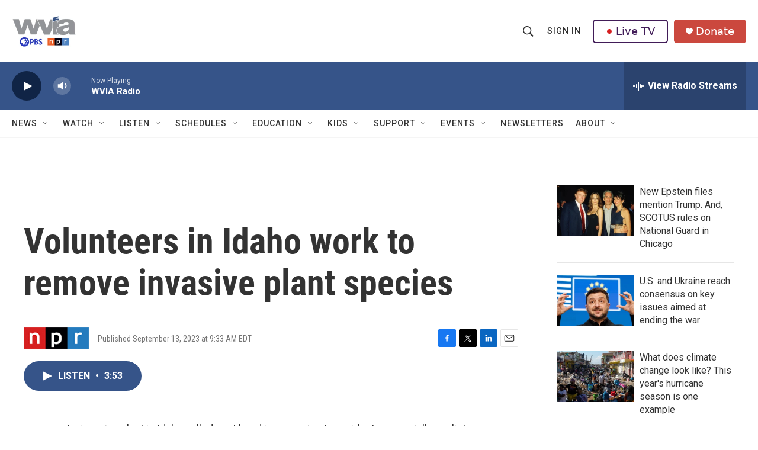

--- FILE ---
content_type: text/html;charset=UTF-8
request_url: https://www.wvia.org/2023-09-13/volunteers-in-idaho-work-to-remove-invasive-plant-species
body_size: 36499
content:
<!DOCTYPE html>
<html class="ArtP aside" lang="en">
    <head>
    <meta charset="UTF-8">

    

    <style data-cssvarsponyfill="true">
        :root { --siteBgColorInverse: #121212; --primaryTextColorInverse: #ffffff; --secondaryTextColorInverse: #cccccc; --tertiaryTextColorInverse: #cccccc; --headerBgColorInverse: #121212; --headerBorderColorInverse: #dcddde; --headerTextColorInverse: #ffffff; --headerTextColorHoverInverse: #ffffff; --secC1_Inverse: #a2a2a2; --secC4_Inverse: #282828; --headerNavBarBgColorInverse: #121212; --headerMenuBgColorInverse: #ffffff; --headerMenuTextColorInverse: #6b2b85; --headerMenuTextColorHoverInverse: #6b2b85; --liveBlogTextColorInverse: #ffffff; --applyButtonColorInverse: #4485D5; --applyButtonTextColorInverse: #4485D5; --siteBgColor: #ffffff; --primaryTextColor: #333333; --secondaryTextColor: #666666; --secC1: #767676; --secC4: #f5f5f5; --secC5: #ffffff; --siteBgColor: #ffffff; --siteInverseBgColor: #000000; --linkColor: #1a7fc3; --linkHoverColor: #125c8e; --headerBgColor: #ffffff; --headerBgColorInverse: #121212; --headerBorderColor: #e6e6e6; --headerBorderColorInverse: #dcddde; --tertiaryTextColor: #1c1c1c; --headerTextColor: #333333; --headerTextColorHover: #333333; --buttonTextColor: #ffffff; --headerNavBarBgColor: #ffffff; --headerNavBarTextColor: #333333; --headerMenuBgColor: #ffffff; --headerMenuTextColor: #333333; --headerMenuTextColorHover: #68ac4d; --liveBlogTextColor: #282829; --applyButtonColor: #194173; --applyButtonTextColor: #2c4273; --primaryColor1: #365489; --primaryColor2: #102446; --breakingColor: #ff6f00; --secC2: #cccccc; --secC3: #e6e6e6; --secC5: #ffffff; --linkColor: #1a7fc3; --linkHoverColor: #125c8e; --donateBGColor: #ab2d26; --headerIconColor: #ffffff; --hatButtonBgColor: #ffffff; --hatButtonBgHoverColor: #411c58; --hatButtonBorderColor: #411c58; --hatButtonBorderHoverColor: #ffffff; --hatButtoniconColor: #d62021; --hatButtonTextColor: #411c58; --hatButtonTextHoverColor: #ffffff; --footerTextColor: #ffffff; --footerTextBgColor: #ffffff; --footerPartnersBgColor: #000000; --listBorderColor: #030202; --gridBorderColor: #e6e6e6; --tagButtonBorderColor: #1a7fc3; --tagButtonTextColor: #1a7fc3; --breakingTextColor: #ffffff; --sectionTextColor: #ffffff; --contentWidth: 1240px; --primaryHeadlineFont: sans-serif; --secHlFont: sans-serif; --bodyFont: sans-serif; --colorWhite: #ffffff; --colorBlack: #000000;} .fonts-loaded { --primaryHeadlineFont: "Roboto Condensed"; --secHlFont: "Roboto Condensed"; --bodyFont: "Roboto"; --liveBlogBodyFont: "Roboto";}
    </style>

    <meta name="disqus.shortname" content="npr-wvia">
<meta name="disqus.url" content="https://www.wvia.org/2023-09-13/volunteers-in-idaho-work-to-remove-invasive-plant-species">
<meta name="disqus.title" content="Volunteers in Idaho work to remove invasive plant species">
<meta name="disqus.identifier" content="0000018a-8fc3-d38e-a98e-cfd378220000">
    <meta property="fb:app_id" content="1649418218700045">


    <meta property="og:title" content="Volunteers in Idaho work to remove invasive plant species">

    <meta property="og:url" content="https://www.wvia.org/2023-09-13/volunteers-in-idaho-work-to-remove-invasive-plant-species">

    <meta property="og:description" content="Goat head produces thorny tacks that can puncture bike tires and hurt pets">

    <meta property="og:site_name" content="WVIA Public Media">



    <meta property="og:type" content="article">

    <meta property="article:published_time" content="2023-09-13T13:33:00">

    <meta property="article:modified_time" content="2023-09-13T18:17:46.709">

    
    <meta name="twitter:card" content="summary_large_image"/>
    
    
    
    
    <meta name="twitter:description" content="Goat head produces thorny tacks that can puncture bike tires and hurt pets"/>
    
    
    
    
    <meta name="twitter:site" content="@WVIATVFM"/>
    
    
    
    <meta name="twitter:title" content="Volunteers in Idaho work to remove invasive plant species"/>
    

<meta name="robots" content="max-image-preview:large">



    <link data-cssvarsponyfill="true" class="Webpack-css" rel="stylesheet" href="https://npr.brightspotcdn.com/resource/00000177-1bc0-debb-a57f-dfcf4a950000/styleguide/All.min.0db89f2a608a6b13cec2d9fc84f71c45.gz.css">

    <link rel="stylesheet" href="https://fonts.googleapis.com/css2?family=Inter:wght@400;600&amp;display=swap">


    <style>.FooterNavigation-items-item {
    display: inline-block
}</style>
<style>[class*='-articleBody'] > ul,
[class*='-articleBody'] > ul ul {
    list-style-type: disc;
}</style>
<style>.PromoA-category {display: none;}#newshomepageoverride
.PromoB-category {display: none;}#newshomepageoverride
.PromoC-category {display: none;}#newshomepageoverride
.PromoC-title {margin-top: 30px;}#newshomepageoverride
.PromoC-audio-label {display: none;}#newshomepageoverride
.PromoB-credit-container {display: none;}#newshomepageoverride
.PromoB-audio-label {display: none;}#newshomepageoverride
.PromoB-title {font-size: 1em;}#newsHomepageOverride
.PromoB-title {margin-bottom: 1px;}#newsHomepageOverride

</style>
<style>.PromoTag {color: #fff; hover: #efefef;  background-color: var(--primaryColor1); border: 1px solid var(--secC3);font-weight: bolder;border-radius: 25px;}#morenews
.PH-hat-button {border: 0px;}#LiveTVFix
.PH-hat-button {border: 0px;}#livetvfix


</style>
<style>.SectionPage-head {border-width:0px}
</style>
<style><style>
  /* 1) Default (mobile+): shrink vertical padding & pull up content */
  div.SectionPage-head {
    padding-top:    10px !important;
    padding-bottom: 10px !important;
    margin-top:    -20px !important;
    margin-bottom: -20px !important;
  }

  /* 2) Tablet+ (≥768px): small left gutter */
  @media (min-width: 768px) {
    div.SectionPage-head {
      padding-left:  10px !important;
      padding-right: 0    !important;
      margin-left:   0    !important;
    }
  }

  /* 3) Desktop+ (≥1024px): medium left gutter & pull left */
  @media (min-width: 1024px) {
    div.SectionPage-head {
      padding-left:  20px  !important;
      padding-right: 0     !important;
      margin-left:  -40px  !important;
    }
  }

  /* 4) Wide desktop (≥1280px): full gutter & same pull */
  @media (min-width: 1280px) {
    div.SectionPage-head {
      padding-left:  0px  !important;
      padding-right: 0     !important;
      margin-left:  -40px  !important;
    }
  }
  /* 6) Default +: Change styling on Alert Bar */

.AlertBar{
    background-color:#cb483e  !important;
  
        }
.AlertBar-message{
    color:#fff !important;
    font-weight: bold; !important;
    font-size: large; !important;
    font-family:OpenSans,Arial,Helvetica,sans-serif  !important;
  }
@media (min-width: 1024px){
.HomePage-main{
    margin-top:    -30px !important;
}
}
  /* 8) Default +: Vertically Center Hat Menu Items */

.PH-end{
    align-items: center !important; 
}

  /* 9) Default +: Change Donate Button Color */

.PH-donate-button{
    background-color:#cb483e !important;
    border-color:#cb483e !important;
}





</style>
</style>


    <meta name="viewport" content="width=device-width, initial-scale=1, viewport-fit=cover"><title>Volunteers in Idaho work to remove invasive plant species</title><meta name="description" content="Goat head produces thorny tacks that can puncture bike tires and hurt pets"><link rel="canonical" href="https://www.wbur.org/hereandnow/2023/09/13/goat-heads-invasive-plant"><meta name="brightspot.contentId" content="0000018a-8fc3-d38e-a98e-cfd378220000"><link rel="apple-touch-icon"sizes="180x180"href="/apple-touch-icon.png"><link rel="icon"type="image/png"href="/favicon-32x32.png"><link rel="icon"type="image/png"href="/favicon-16x16.png">
    
    
    <meta name="brightspot-dataLayer" content="{
  &quot;author&quot; : &quot;&quot;,
  &quot;bspStoryId&quot; : &quot;0000018a-8fc3-d38e-a98e-cfd378220000&quot;,
  &quot;category&quot; : &quot;&quot;,
  &quot;inlineAudio&quot; : 1,
  &quot;keywords&quot; : &quot;&quot;,
  &quot;nprCmsSite&quot; : true,
  &quot;nprStoryId&quot; : &quot;1199279788&quot;,
  &quot;pageType&quot; : &quot;news-story&quot;,
  &quot;program&quot; : &quot;Here &amp; Now&quot;,
  &quot;publishedDate&quot; : &quot;2023-09-13T09:33:00Z&quot;,
  &quot;siteName&quot; : &quot;WVIA Public Media&quot;,
  &quot;station&quot; : &quot;WVIA&quot;,
  &quot;stationOrgId&quot; : &quot;1177&quot;,
  &quot;storyOrgId&quot; : &quot;s1&quot;,
  &quot;storyTheme&quot; : &quot;news-story&quot;,
  &quot;storyTitle&quot; : &quot;Volunteers in Idaho work to remove invasive plant species&quot;,
  &quot;timezone&quot; : &quot;America/New_York&quot;,
  &quot;wordCount&quot; : 0,
  &quot;series&quot; : &quot;&quot;
}">
    <script id="brightspot-dataLayer">
        (function () {
            var dataValue = document.head.querySelector('meta[name="brightspot-dataLayer"]').content;
            if (dataValue) {
                window.brightspotDataLayer = JSON.parse(dataValue);
            }
        })();
    </script>

    

    

    
    <script src="https://npr.brightspotcdn.com/resource/00000177-1bc0-debb-a57f-dfcf4a950000/styleguide/All.min.fd8f7fccc526453c829dde80fc7c2ef5.gz.js" async></script>
    

    <!-- no longer used, moved disqus script to be loaded by ps-disqus-comment-module.js to avoid errors --><script type="application/ld+json">{"@context":"http://schema.org","@type":"NewsArticle","dateModified":"2023-09-13T14:17:46Z","datePublished":"2023-09-13T09:33:00Z","headline":"Volunteers in Idaho work to remove invasive plant species","mainEntityOfPage":{"@type":"NewsArticle","@id":"https://www.wvia.org/2023-09-13/volunteers-in-idaho-work-to-remove-invasive-plant-species"},"publisher":{"@type":"Organization","name":"WVIA","logo":{"@context":"http://schema.org","@type":"ImageObject","height":"60","url":"https://npr.brightspotcdn.com/dims4/default/16ac27d/2147483647/resize/x60/quality/90/?url=http%3A%2F%2Fnpr-brightspot.s3.amazonaws.com%2Flegacy%2Fwvia%2Fe4%2Fa5%2F7b7928a94d6697b0a173516302fb%2Fa644d28f83-69ad014a8d-cobrand-logo9.png","width":"109"}}}</script><meta name="gtm-dataLayer" content="{
  &quot;gtmAuthor&quot; : &quot;&quot;,
  &quot;gtmBspStoryId&quot; : &quot;0000018a-8fc3-d38e-a98e-cfd378220000&quot;,
  &quot;gtmCategory&quot; : &quot;&quot;,
  &quot;gtmInlineAudio&quot; : 1,
  &quot;gtmKeywords&quot; : &quot;&quot;,
  &quot;gtmNprCmsSite&quot; : true,
  &quot;gtmNprStoryId&quot; : &quot;1199279788&quot;,
  &quot;gtmPageType&quot; : &quot;news-story&quot;,
  &quot;gtmProgram&quot; : &quot;Here &amp; Now&quot;,
  &quot;gtmPublishedDate&quot; : &quot;2023-09-13T09:33:00Z&quot;,
  &quot;gtmSiteName&quot; : &quot;WVIA Public Media&quot;,
  &quot;gtmStation&quot; : &quot;WVIA&quot;,
  &quot;gtmStationOrgId&quot; : &quot;1177&quot;,
  &quot;gtmStoryOrgId&quot; : &quot;s1&quot;,
  &quot;gtmStoryTheme&quot; : &quot;news-story&quot;,
  &quot;gtmStoryTitle&quot; : &quot;Volunteers in Idaho work to remove invasive plant species&quot;,
  &quot;gtmTimezone&quot; : &quot;America/New_York&quot;,
  &quot;gtmWordCount&quot; : 0,
  &quot;gtmSeries&quot; : &quot;&quot;
}"><script>

    (function () {
        var dataValue = document.head.querySelector('meta[name="gtm-dataLayer"]').content;
        if (dataValue) {
            window.dataLayer = window.dataLayer || [];
            dataValue = JSON.parse(dataValue);
            dataValue['event'] = 'gtmFirstView';
            window.dataLayer.push(dataValue);
        }
    })();

    (function(w,d,s,l,i){w[l]=w[l]||[];w[l].push({'gtm.start':
            new Date().getTime(),event:'gtm.js'});var f=d.getElementsByTagName(s)[0],
        j=d.createElement(s),dl=l!='dataLayer'?'&l='+l:'';j.async=true;j.src=
        'https://www.googletagmanager.com/gtm.js?id='+i+dl;f.parentNode.insertBefore(j,f);
})(window,document,'script','dataLayer','GTM-N39QFDR');</script><script>

  window.fbAsyncInit = function() {
      FB.init({
          
              appId : '1649418218700045',
          
          xfbml : true,
          version : 'v2.9'
      });
  };

  (function(d, s, id){
     var js, fjs = d.getElementsByTagName(s)[0];
     if (d.getElementById(id)) {return;}
     js = d.createElement(s); js.id = id;
     js.src = "//connect.facebook.net/en_US/sdk.js";
     fjs.parentNode.insertBefore(js, fjs);
   }(document, 'script', 'facebook-jssdk'));
</script>
<script async="async" src="https://securepubads.g.doubleclick.net/tag/js/gpt.js"></script>
<script type="text/javascript">
    // Google tag setup
    var googletag = googletag || {};
    googletag.cmd = googletag.cmd || [];

    googletag.cmd.push(function () {
        // @see https://developers.google.com/publisher-tag/reference#googletag.PubAdsService_enableLazyLoad
        googletag.pubads().enableLazyLoad({
            fetchMarginPercent: 100, // fetch and render ads within this % of viewport
            renderMarginPercent: 100,
            mobileScaling: 1  // Same on mobile.
        });

        googletag.pubads().enableSingleRequest()
        googletag.pubads().enableAsyncRendering()
        googletag.pubads().collapseEmptyDivs()
        googletag.pubads().disableInitialLoad()
        googletag.enableServices()
    })
</script>
<script type="application/ld+json">{"@context":"http://schema.org","@type":"ListenAction","description":"Goat head produces thorny tacks that can puncture bike tires and hurt pets","name":"Volunteers in Idaho work to remove invasive plant species"}</script><script>window.addEventListener('DOMContentLoaded', (event) => {
    window.nulldurationobserver = new MutationObserver(function (mutations) {
        document.querySelectorAll('.StreamPill-duration').forEach(pill => { 
      if (pill.innerText == "LISTENNULL") {
         pill.innerText = "LISTEN"
      } 
    });
      });

      window.nulldurationobserver.observe(document.body, {
        childList: true,
        subtree: true
      });
});
</script>


    <script>
        var head = document.getElementsByTagName('head')
        head = head[0]
        var link = document.createElement('link');
        link.setAttribute('href', 'https://fonts.googleapis.com/css?family=Roboto Condensed|Roboto|Roboto:400,500,700&display=swap');
        var relList = link.relList;

        if (relList && relList.supports('preload')) {
            link.setAttribute('as', 'style');
            link.setAttribute('rel', 'preload');
            link.setAttribute('onload', 'this.rel="stylesheet"');
            link.setAttribute('crossorigin', 'anonymous');
        } else {
            link.setAttribute('rel', 'stylesheet');
        }

        head.appendChild(link);
    </script>
</head>


    <body class="Page-body" data-content-width="1240px">
    <noscript>
    <iframe src="https://www.googletagmanager.com/ns.html?id=GTM-N39QFDR" height="0" width="0" style="display:none;visibility:hidden"></iframe>
</noscript>
        

    <!-- Putting icons here, so we don't have to include in a bunch of -body hbs's -->
<svg xmlns="http://www.w3.org/2000/svg" style="display:none" id="iconsMap1" class="iconsMap">
    <symbol id="play-icon" viewBox="0 0 115 115">
        <polygon points="0,0 115,57.5 0,115" fill="currentColor" />
    </symbol>
    <symbol id="grid" viewBox="0 0 32 32">
            <g>
                <path d="M6.4,5.7 C6.4,6.166669 6.166669,6.4 5.7,6.4 L0.7,6.4 C0.233331,6.4 0,6.166669 0,5.7 L0,0.7 C0,0.233331 0.233331,0 0.7,0 L5.7,0 C6.166669,0 6.4,0.233331 6.4,0.7 L6.4,5.7 Z M19.2,5.7 C19.2,6.166669 18.966669,6.4 18.5,6.4 L13.5,6.4 C13.033331,6.4 12.8,6.166669 12.8,5.7 L12.8,0.7 C12.8,0.233331 13.033331,0 13.5,0 L18.5,0 C18.966669,0 19.2,0.233331 19.2,0.7 L19.2,5.7 Z M32,5.7 C32,6.166669 31.766669,6.4 31.3,6.4 L26.3,6.4 C25.833331,6.4 25.6,6.166669 25.6,5.7 L25.6,0.7 C25.6,0.233331 25.833331,0 26.3,0 L31.3,0 C31.766669,0 32,0.233331 32,0.7 L32,5.7 Z M6.4,18.5 C6.4,18.966669 6.166669,19.2 5.7,19.2 L0.7,19.2 C0.233331,19.2 0,18.966669 0,18.5 L0,13.5 C0,13.033331 0.233331,12.8 0.7,12.8 L5.7,12.8 C6.166669,12.8 6.4,13.033331 6.4,13.5 L6.4,18.5 Z M19.2,18.5 C19.2,18.966669 18.966669,19.2 18.5,19.2 L13.5,19.2 C13.033331,19.2 12.8,18.966669 12.8,18.5 L12.8,13.5 C12.8,13.033331 13.033331,12.8 13.5,12.8 L18.5,12.8 C18.966669,12.8 19.2,13.033331 19.2,13.5 L19.2,18.5 Z M32,18.5 C32,18.966669 31.766669,19.2 31.3,19.2 L26.3,19.2 C25.833331,19.2 25.6,18.966669 25.6,18.5 L25.6,13.5 C25.6,13.033331 25.833331,12.8 26.3,12.8 L31.3,12.8 C31.766669,12.8 32,13.033331 32,13.5 L32,18.5 Z M6.4,31.3 C6.4,31.766669 6.166669,32 5.7,32 L0.7,32 C0.233331,32 0,31.766669 0,31.3 L0,26.3 C0,25.833331 0.233331,25.6 0.7,25.6 L5.7,25.6 C6.166669,25.6 6.4,25.833331 6.4,26.3 L6.4,31.3 Z M19.2,31.3 C19.2,31.766669 18.966669,32 18.5,32 L13.5,32 C13.033331,32 12.8,31.766669 12.8,31.3 L12.8,26.3 C12.8,25.833331 13.033331,25.6 13.5,25.6 L18.5,25.6 C18.966669,25.6 19.2,25.833331 19.2,26.3 L19.2,31.3 Z M32,31.3 C32,31.766669 31.766669,32 31.3,32 L26.3,32 C25.833331,32 25.6,31.766669 25.6,31.3 L25.6,26.3 C25.6,25.833331 25.833331,25.6 26.3,25.6 L31.3,25.6 C31.766669,25.6 32,25.833331 32,26.3 L32,31.3 Z" id=""></path>
            </g>
    </symbol>
    <symbol id="radio-stream" width="18" height="19" viewBox="0 0 18 19">
        <g fill="currentColor" fill-rule="nonzero">
            <path d="M.5 8c-.276 0-.5.253-.5.565v1.87c0 .312.224.565.5.565s.5-.253.5-.565v-1.87C1 8.253.776 8 .5 8zM2.5 8c-.276 0-.5.253-.5.565v1.87c0 .312.224.565.5.565s.5-.253.5-.565v-1.87C3 8.253 2.776 8 2.5 8zM3.5 7c-.276 0-.5.276-.5.617v3.766c0 .34.224.617.5.617s.5-.276.5-.617V7.617C4 7.277 3.776 7 3.5 7zM5.5 6c-.276 0-.5.275-.5.613v5.774c0 .338.224.613.5.613s.5-.275.5-.613V6.613C6 6.275 5.776 6 5.5 6zM6.5 4c-.276 0-.5.26-.5.58v8.84c0 .32.224.58.5.58s.5-.26.5-.58V4.58C7 4.26 6.776 4 6.5 4zM8.5 0c-.276 0-.5.273-.5.61v17.78c0 .337.224.61.5.61s.5-.273.5-.61V.61C9 .273 8.776 0 8.5 0zM9.5 2c-.276 0-.5.274-.5.612v14.776c0 .338.224.612.5.612s.5-.274.5-.612V2.612C10 2.274 9.776 2 9.5 2zM11.5 5c-.276 0-.5.276-.5.616v8.768c0 .34.224.616.5.616s.5-.276.5-.616V5.616c0-.34-.224-.616-.5-.616zM12.5 6c-.276 0-.5.262-.5.584v4.832c0 .322.224.584.5.584s.5-.262.5-.584V6.584c0-.322-.224-.584-.5-.584zM14.5 7c-.276 0-.5.29-.5.647v3.706c0 .357.224.647.5.647s.5-.29.5-.647V7.647C15 7.29 14.776 7 14.5 7zM15.5 8c-.276 0-.5.253-.5.565v1.87c0 .312.224.565.5.565s.5-.253.5-.565v-1.87c0-.312-.224-.565-.5-.565zM17.5 8c-.276 0-.5.253-.5.565v1.87c0 .312.224.565.5.565s.5-.253.5-.565v-1.87c0-.312-.224-.565-.5-.565z"/>
        </g>
    </symbol>
    <symbol id="icon-magnify" viewBox="0 0 31 31">
        <g>
            <path fill-rule="evenodd" d="M22.604 18.89l-.323.566 8.719 8.8L28.255 31l-8.719-8.8-.565.404c-2.152 1.346-4.386 2.018-6.7 2.018-3.39 0-6.284-1.21-8.679-3.632C1.197 18.568 0 15.66 0 12.27c0-3.39 1.197-6.283 3.592-8.678C5.987 1.197 8.88 0 12.271 0c3.39 0 6.283 1.197 8.678 3.592 2.395 2.395 3.593 5.288 3.593 8.679 0 2.368-.646 4.574-1.938 6.62zM19.162 5.77C17.322 3.925 15.089 3 12.46 3c-2.628 0-4.862.924-6.702 2.77C3.92 7.619 3 9.862 3 12.5c0 2.639.92 4.882 2.76 6.73C7.598 21.075 9.832 22 12.46 22c2.629 0 4.862-.924 6.702-2.77C21.054 17.33 22 15.085 22 12.5c0-2.586-.946-4.83-2.838-6.73z"/>
        </g>
    </symbol>
    <symbol id="burger-menu" viewBox="0 0 14 10">
        <g>
            <path fill-rule="evenodd" d="M0 5.5v-1h14v1H0zM0 1V0h14v1H0zm0 9V9h14v1H0z"></path>
        </g>
    </symbol>
    <symbol id="close-x" viewBox="0 0 14 14">
        <g>
            <path fill-rule="nonzero" d="M6.336 7L0 .664.664 0 7 6.336 13.336 0 14 .664 7.664 7 14 13.336l-.664.664L7 7.664.664 14 0 13.336 6.336 7z"></path>
        </g>
    </symbol>
    <symbol id="share-more-arrow" viewBox="0 0 512 512" style="enable-background:new 0 0 512 512;">
        <g>
            <g>
                <path d="M512,241.7L273.643,3.343v156.152c-71.41,3.744-138.015,33.337-188.958,84.28C30.075,298.384,0,370.991,0,448.222v60.436
                    l29.069-52.985c45.354-82.671,132.173-134.027,226.573-134.027c5.986,0,12.004,0.212,18.001,0.632v157.779L512,241.7z
                    M255.642,290.666c-84.543,0-163.661,36.792-217.939,98.885c26.634-114.177,129.256-199.483,251.429-199.483h15.489V78.131
                    l163.568,163.568L304.621,405.267V294.531l-13.585-1.683C279.347,291.401,267.439,290.666,255.642,290.666z"></path>
            </g>
        </g>
    </symbol>
    <symbol id="chevron" viewBox="0 0 100 100">
        <g>
            <path d="M22.4566257,37.2056786 L-21.4456527,71.9511488 C-22.9248661,72.9681457 -24.9073712,72.5311671 -25.8758148,70.9765924 L-26.9788683,69.2027424 C-27.9450684,67.6481676 -27.5292733,65.5646602 -26.0500598,64.5484493 L20.154796,28.2208967 C21.5532435,27.2597011 23.3600078,27.2597011 24.759951,28.2208967 L71.0500598,64.4659264 C72.5292733,65.4829232 72.9450684,67.5672166 71.9788683,69.1217913 L70.8750669,70.8956413 C69.9073712,72.4502161 67.9241183,72.8848368 66.4449048,71.8694118 L22.4566257,37.2056786 Z" id="Transparent-Chevron" transform="translate(22.500000, 50.000000) rotate(90.000000) translate(-22.500000, -50.000000) "></path>
        </g>
    </symbol>
</svg>

<svg xmlns="http://www.w3.org/2000/svg" style="display:none" id="iconsMap2" class="iconsMap">
    <symbol id="mono-icon-facebook" viewBox="0 0 10 19">
        <path fill-rule="evenodd" d="M2.707 18.25V10.2H0V7h2.707V4.469c0-1.336.375-2.373 1.125-3.112C4.582.62 5.578.25 6.82.25c1.008 0 1.828.047 2.461.14v2.848H7.594c-.633 0-1.067.14-1.301.422-.188.235-.281.61-.281 1.125V7H9l-.422 3.2H6.012v8.05H2.707z"></path>
    </symbol>
    <symbol id="mono-icon-instagram" viewBox="0 0 17 17">
        <g>
            <path fill-rule="evenodd" d="M8.281 4.207c.727 0 1.4.182 2.022.545a4.055 4.055 0 0 1 1.476 1.477c.364.62.545 1.294.545 2.021 0 .727-.181 1.4-.545 2.021a4.055 4.055 0 0 1-1.476 1.477 3.934 3.934 0 0 1-2.022.545c-.726 0-1.4-.182-2.021-.545a4.055 4.055 0 0 1-1.477-1.477 3.934 3.934 0 0 1-.545-2.021c0-.727.182-1.4.545-2.021A4.055 4.055 0 0 1 6.26 4.752a3.934 3.934 0 0 1 2.021-.545zm0 6.68a2.54 2.54 0 0 0 1.864-.774 2.54 2.54 0 0 0 .773-1.863 2.54 2.54 0 0 0-.773-1.863 2.54 2.54 0 0 0-1.864-.774 2.54 2.54 0 0 0-1.863.774 2.54 2.54 0 0 0-.773 1.863c0 .727.257 1.348.773 1.863a2.54 2.54 0 0 0 1.863.774zM13.45 4.03c-.023.258-.123.48-.299.668a.856.856 0 0 1-.65.281.913.913 0 0 1-.668-.28.913.913 0 0 1-.281-.669c0-.258.094-.48.281-.668a.913.913 0 0 1 .668-.28c.258 0 .48.093.668.28.187.188.281.41.281.668zm2.672.95c.023.656.035 1.746.035 3.269 0 1.523-.017 2.62-.053 3.287-.035.668-.134 1.248-.298 1.74a4.098 4.098 0 0 1-.967 1.53 4.098 4.098 0 0 1-1.53.966c-.492.164-1.072.264-1.74.3-.668.034-1.763.052-3.287.052-1.523 0-2.619-.018-3.287-.053-.668-.035-1.248-.146-1.74-.334a3.747 3.747 0 0 1-1.53-.931 4.098 4.098 0 0 1-.966-1.53c-.164-.492-.264-1.072-.299-1.74C.424 10.87.406 9.773.406 8.25S.424 5.63.46 4.963c.035-.668.135-1.248.299-1.74.21-.586.533-1.096.967-1.53A4.098 4.098 0 0 1 3.254.727c.492-.164 1.072-.264 1.74-.3C5.662.394 6.758.376 8.281.376c1.524 0 2.62.018 3.287.053.668.035 1.248.135 1.74.299a4.098 4.098 0 0 1 2.496 2.496c.165.492.27 1.078.317 1.757zm-1.687 7.91c.14-.399.234-1.032.28-1.899.024-.515.036-1.242.036-2.18V7.689c0-.961-.012-1.688-.035-2.18-.047-.89-.14-1.524-.281-1.899a2.537 2.537 0 0 0-1.512-1.511c-.375-.14-1.008-.235-1.899-.282a51.292 51.292 0 0 0-2.18-.035H7.72c-.938 0-1.664.012-2.18.035-.867.047-1.5.141-1.898.282a2.537 2.537 0 0 0-1.512 1.511c-.14.375-.234 1.008-.281 1.899a51.292 51.292 0 0 0-.036 2.18v1.125c0 .937.012 1.664.036 2.18.047.866.14 1.5.28 1.898.306.726.81 1.23 1.513 1.511.398.141 1.03.235 1.898.282.516.023 1.242.035 2.18.035h1.125c.96 0 1.687-.012 2.18-.035.89-.047 1.523-.141 1.898-.282.726-.304 1.23-.808 1.512-1.511z"></path>
        </g>
    </symbol>
    <symbol id="mono-icon-email" viewBox="0 0 512 512">
        <g>
            <path d="M67,148.7c11,5.8,163.8,89.1,169.5,92.1c5.7,3,11.5,4.4,20.5,4.4c9,0,14.8-1.4,20.5-4.4c5.7-3,158.5-86.3,169.5-92.1
                c4.1-2.1,11-5.9,12.5-10.2c2.6-7.6-0.2-10.5-11.3-10.5H257H65.8c-11.1,0-13.9,3-11.3,10.5C56,142.9,62.9,146.6,67,148.7z"></path>
            <path d="M455.7,153.2c-8.2,4.2-81.8,56.6-130.5,88.1l82.2,92.5c2,2,2.9,4.4,1.8,5.6c-1.2,1.1-3.8,0.5-5.9-1.4l-98.6-83.2
                c-14.9,9.6-25.4,16.2-27.2,17.2c-7.7,3.9-13.1,4.4-20.5,4.4c-7.4,0-12.8-0.5-20.5-4.4c-1.9-1-12.3-7.6-27.2-17.2l-98.6,83.2
                c-2,2-4.7,2.6-5.9,1.4c-1.2-1.1-0.3-3.6,1.7-5.6l82.1-92.5c-48.7-31.5-123.1-83.9-131.3-88.1c-8.8-4.5-9.3,0.8-9.3,4.9
                c0,4.1,0,205,0,205c0,9.3,13.7,20.9,23.5,20.9H257h185.5c9.8,0,21.5-11.7,21.5-20.9c0,0,0-201,0-205
                C464,153.9,464.6,148.7,455.7,153.2z"></path>
        </g>
    </symbol>
    <symbol id="default-image" width="24" height="24" viewBox="0 0 24 24" fill="none" stroke="currentColor" stroke-width="2" stroke-linecap="round" stroke-linejoin="round" class="feather feather-image">
        <rect x="3" y="3" width="18" height="18" rx="2" ry="2"></rect>
        <circle cx="8.5" cy="8.5" r="1.5"></circle>
        <polyline points="21 15 16 10 5 21"></polyline>
    </symbol>
    <symbol id="icon-email" width="18px" viewBox="0 0 20 14">
        <g id="Symbols" stroke="none" stroke-width="1" fill="none" fill-rule="evenodd" stroke-linecap="round" stroke-linejoin="round">
            <g id="social-button-bar" transform="translate(-125.000000, -8.000000)" stroke="#000000">
                <g id="Group-2" transform="translate(120.000000, 0.000000)">
                    <g id="envelope" transform="translate(6.000000, 9.000000)">
                        <path d="M17.5909091,10.6363636 C17.5909091,11.3138182 17.0410909,11.8636364 16.3636364,11.8636364 L1.63636364,11.8636364 C0.958909091,11.8636364 0.409090909,11.3138182 0.409090909,10.6363636 L0.409090909,1.63636364 C0.409090909,0.958090909 0.958909091,0.409090909 1.63636364,0.409090909 L16.3636364,0.409090909 C17.0410909,0.409090909 17.5909091,0.958090909 17.5909091,1.63636364 L17.5909091,10.6363636 L17.5909091,10.6363636 Z" id="Stroke-406"></path>
                        <polyline id="Stroke-407" points="17.1818182 0.818181818 9 7.36363636 0.818181818 0.818181818"></polyline>
                    </g>
                </g>
            </g>
        </g>
    </symbol>
    <symbol id="mono-icon-print" viewBox="0 0 12 12">
        <g fill-rule="evenodd">
            <path fill-rule="nonzero" d="M9 10V7H3v3H1a1 1 0 0 1-1-1V4a1 1 0 0 1 1-1h10a1 1 0 0 1 1 1v3.132A2.868 2.868 0 0 1 9.132 10H9zm.5-4.5a1 1 0 1 0 0-2 1 1 0 0 0 0 2zM3 0h6v2H3z"></path>
            <path d="M4 8h4v4H4z"></path>
        </g>
    </symbol>
    <symbol id="mono-icon-copylink" viewBox="0 0 12 12">
        <g fill-rule="evenodd">
            <path d="M10.199 2.378c.222.205.4.548.465.897.062.332.016.614-.132.774L8.627 6.106c-.187.203-.512.232-.75-.014a.498.498 0 0 0-.706.028.499.499 0 0 0 .026.706 1.509 1.509 0 0 0 2.165-.04l1.903-2.06c.37-.398.506-.98.382-1.636-.105-.557-.392-1.097-.77-1.445L9.968.8C9.591.452 9.03.208 8.467.145 7.803.072 7.233.252 6.864.653L4.958 2.709a1.509 1.509 0 0 0 .126 2.161.5.5 0 1 0 .68-.734c-.264-.218-.26-.545-.071-.747L7.597 1.33c.147-.16.425-.228.76-.19.353.038.71.188.931.394l.91.843.001.001zM1.8 9.623c-.222-.205-.4-.549-.465-.897-.062-.332-.016-.614.132-.774l1.905-2.057c.187-.203.512-.232.75.014a.498.498 0 0 0 .706-.028.499.499 0 0 0-.026-.706 1.508 1.508 0 0 0-2.165.04L.734 7.275c-.37.399-.506.98-.382 1.637.105.557.392 1.097.77 1.445l.91.843c.376.35.937.594 1.5.656.664.073 1.234-.106 1.603-.507L7.04 9.291a1.508 1.508 0 0 0-.126-2.16.5.5 0 0 0-.68.734c.264.218.26.545.071.747l-1.904 2.057c-.147.16-.425.228-.76.191-.353-.038-.71-.188-.931-.394l-.91-.843z"></path>
            <path d="M8.208 3.614a.5.5 0 0 0-.707.028L3.764 7.677a.5.5 0 0 0 .734.68L8.235 4.32a.5.5 0 0 0-.027-.707"></path>
        </g>
    </symbol>
    <symbol id="mono-icon-linkedin" viewBox="0 0 16 17">
        <g fill-rule="evenodd">
            <path d="M3.734 16.125H.464V5.613h3.27zM2.117 4.172c-.515 0-.96-.188-1.336-.563A1.825 1.825 0 0 1 .22 2.273c0-.515.187-.96.562-1.335.375-.375.82-.563 1.336-.563.516 0 .961.188 1.336.563.375.375.563.82.563 1.335 0 .516-.188.961-.563 1.336-.375.375-.82.563-1.336.563zM15.969 16.125h-3.27v-5.133c0-.844-.07-1.453-.21-1.828-.259-.633-.762-.95-1.512-.95s-1.278.282-1.582.845c-.235.421-.352 1.043-.352 1.863v5.203H5.809V5.613h3.128v1.442h.036c.234-.469.609-.856 1.125-1.16.562-.375 1.218-.563 1.968-.563 1.524 0 2.59.48 3.2 1.441.468.774.703 1.97.703 3.586v5.766z"></path>
        </g>
    </symbol>
    <symbol id="mono-icon-pinterest" viewBox="0 0 512 512">
        <g>
            <path d="M256,32C132.3,32,32,132.3,32,256c0,91.7,55.2,170.5,134.1,205.2c-0.6-15.6-0.1-34.4,3.9-51.4
                c4.3-18.2,28.8-122.1,28.8-122.1s-7.2-14.3-7.2-35.4c0-33.2,19.2-58,43.2-58c20.4,0,30.2,15.3,30.2,33.6
                c0,20.5-13.1,51.1-19.8,79.5c-5.6,23.8,11.9,43.1,35.4,43.1c42.4,0,71-54.5,71-119.1c0-49.1-33.1-85.8-93.2-85.8
                c-67.9,0-110.3,50.7-110.3,107.3c0,19.5,5.8,33.3,14.8,43.9c4.1,4.9,4.7,6.9,3.2,12.5c-1.1,4.1-3.5,14-4.6,18
                c-1.5,5.7-6.1,7.7-11.2,5.6c-31.3-12.8-45.9-47-45.9-85.6c0-63.6,53.7-139.9,160.1-139.9c85.5,0,141.8,61.9,141.8,128.3
                c0,87.9-48.9,153.5-120.9,153.5c-24.2,0-46.9-13.1-54.7-27.9c0,0-13,51.6-15.8,61.6c-4.7,17.3-14,34.5-22.5,48
                c20.1,5.9,41.4,9.2,63.5,9.2c123.7,0,224-100.3,224-224C480,132.3,379.7,32,256,32z"></path>
        </g>
    </symbol>
    <symbol id="mono-icon-tumblr" viewBox="0 0 512 512">
        <g>
            <path d="M321.2,396.3c-11.8,0-22.4-2.8-31.5-8.3c-6.9-4.1-11.5-9.6-14-16.4c-2.6-6.9-3.6-22.3-3.6-46.4V224h96v-64h-96V48h-61.9
                c-2.7,21.5-7.5,44.7-14.5,58.6c-7,13.9-14,25.8-25.6,35.7c-11.6,9.9-25.6,17.9-41.9,23.3V224h48v140.4c0,19,2,33.5,5.9,43.5
                c4,10,11.1,19.5,21.4,28.4c10.3,8.9,22.8,15.7,37.3,20.5c14.6,4.8,31.4,7.2,50.4,7.2c16.7,0,30.3-1.7,44.7-5.1
                c14.4-3.4,30.5-9.3,48.2-17.6v-65.6C363.2,389.4,342.3,396.3,321.2,396.3z"></path>
        </g>
    </symbol>
    <symbol id="mono-icon-twitter" viewBox="0 0 1200 1227">
        <g>
            <path d="M714.163 519.284L1160.89 0H1055.03L667.137 450.887L357.328 0H0L468.492 681.821L0 1226.37H105.866L515.491
            750.218L842.672 1226.37H1200L714.137 519.284H714.163ZM569.165 687.828L521.697 619.934L144.011 79.6944H306.615L611.412
            515.685L658.88 583.579L1055.08 1150.3H892.476L569.165 687.854V687.828Z" fill="white"></path>
        </g>
    </symbol>
    <symbol id="mono-icon-youtube" viewBox="0 0 512 512">
        <g>
            <path fill-rule="evenodd" d="M508.6,148.8c0-45-33.1-81.2-74-81.2C379.2,65,322.7,64,265,64c-3,0-6,0-9,0s-6,0-9,0c-57.6,0-114.2,1-169.6,3.6
                c-40.8,0-73.9,36.4-73.9,81.4C1,184.6-0.1,220.2,0,255.8C-0.1,291.4,1,327,3.4,362.7c0,45,33.1,81.5,73.9,81.5
                c58.2,2.7,117.9,3.9,178.6,3.8c60.8,0.2,120.3-1,178.6-3.8c40.9,0,74-36.5,74-81.5c2.4-35.7,3.5-71.3,3.4-107
                C512.1,220.1,511,184.5,508.6,148.8z M207,353.9V157.4l145,98.2L207,353.9z"></path>
        </g>
    </symbol>
    <symbol id="mono-icon-flipboard" viewBox="0 0 500 500">
        <g>
            <path d="M0,0V500H500V0ZM400,200H300V300H200V400H100V100H400Z"></path>
        </g>
    </symbol>
    <symbol id="mono-icon-bluesky" viewBox="0 0 568 501">
        <g>
            <path d="M123.121 33.6637C188.241 82.5526 258.281 181.681 284 234.873C309.719 181.681 379.759 82.5526 444.879
            33.6637C491.866 -1.61183 568 -28.9064 568 57.9464C568 75.2916 558.055 203.659 552.222 224.501C531.947 296.954
            458.067 315.434 392.347 304.249C507.222 323.8 536.444 388.56 473.333 453.32C353.473 576.312 301.061 422.461
            287.631 383.039C285.169 375.812 284.017 372.431 284 375.306C283.983 372.431 282.831 375.812 280.369 383.039C266.939
            422.461 214.527 576.312 94.6667 453.32C31.5556 388.56 60.7778 323.8 175.653 304.249C109.933 315.434 36.0535
            296.954 15.7778 224.501C9.94525 203.659 0 75.2916 0 57.9464C0 -28.9064 76.1345 -1.61183 123.121 33.6637Z"
            fill="white">
            </path>
        </g>
    </symbol>
    <symbol id="mono-icon-threads" viewBox="0 0 192 192">
        <g>
            <path d="M141.537 88.9883C140.71 88.5919 139.87 88.2104 139.019 87.8451C137.537 60.5382 122.616 44.905 97.5619 44.745C97.4484 44.7443 97.3355 44.7443 97.222 44.7443C82.2364 44.7443 69.7731 51.1409 62.102 62.7807L75.881 72.2328C81.6116 63.5383 90.6052 61.6848 97.2286 61.6848C97.3051 61.6848 97.3819 61.6848 97.4576 61.6855C105.707 61.7381 111.932 64.1366 115.961 68.814C118.893 72.2193 120.854 76.925 121.825 82.8638C114.511 81.6207 106.601 81.2385 98.145 81.7233C74.3247 83.0954 59.0111 96.9879 60.0396 116.292C60.5615 126.084 65.4397 134.508 73.775 140.011C80.8224 144.663 89.899 146.938 99.3323 146.423C111.79 145.74 121.563 140.987 128.381 132.296C133.559 125.696 136.834 117.143 138.28 106.366C144.217 109.949 148.617 114.664 151.047 120.332C155.179 129.967 155.42 145.8 142.501 158.708C131.182 170.016 117.576 174.908 97.0135 175.059C74.2042 174.89 56.9538 167.575 45.7381 153.317C35.2355 139.966 29.8077 120.682 29.6052 96C29.8077 71.3178 35.2355 52.0336 45.7381 38.6827C56.9538 24.4249 74.2039 17.11 97.0132 16.9405C119.988 17.1113 137.539 24.4614 149.184 38.788C154.894 45.8136 159.199 54.6488 162.037 64.9503L178.184 60.6422C174.744 47.9622 169.331 37.0357 161.965 27.974C147.036 9.60668 125.202 0.195148 97.0695 0H96.9569C68.8816 0.19447 47.2921 9.6418 32.7883 28.0793C19.8819 44.4864 13.2244 67.3157 13.0007 95.9325L13 96L13.0007 96.0675C13.2244 124.684 19.8819 147.514 32.7883 163.921C47.2921 182.358 68.8816 191.806 96.9569 192H97.0695C122.03 191.827 139.624 185.292 154.118 170.811C173.081 151.866 172.51 128.119 166.26 113.541C161.776 103.087 153.227 94.5962 141.537 88.9883ZM98.4405 129.507C88.0005 130.095 77.1544 125.409 76.6196 115.372C76.2232 107.93 81.9158 99.626 99.0812 98.6368C101.047 98.5234 102.976 98.468 104.871 98.468C111.106 98.468 116.939 99.0737 122.242 100.233C120.264 124.935 108.662 128.946 98.4405 129.507Z" fill="white"></path>
        </g>
    </symbol>
 </svg>

<svg xmlns="http://www.w3.org/2000/svg" style="display:none" id="iconsMap3" class="iconsMap">
    <symbol id="volume-mute" x="0px" y="0px" viewBox="0 0 24 24" style="enable-background:new 0 0 24 24;">
        <polygon fill="currentColor" points="11,5 6,9 2,9 2,15 6,15 11,19 "/>
        <line style="fill:none;stroke:currentColor;stroke-width:2;stroke-linecap:round;stroke-linejoin:round;" x1="23" y1="9" x2="17" y2="15"/>
        <line style="fill:none;stroke:currentColor;stroke-width:2;stroke-linecap:round;stroke-linejoin:round;" x1="17" y1="9" x2="23" y2="15"/>
    </symbol>
    <symbol id="volume-low" x="0px" y="0px" viewBox="0 0 24 24" style="enable-background:new 0 0 24 24;" xml:space="preserve">
        <polygon fill="currentColor" points="11,5 6,9 2,9 2,15 6,15 11,19 "/>
    </symbol>
    <symbol id="volume-mid" x="0px" y="0px" viewBox="0 0 24 24" style="enable-background:new 0 0 24 24;">
        <polygon fill="currentColor" points="11,5 6,9 2,9 2,15 6,15 11,19 "/>
        <path style="fill:none;stroke:currentColor;stroke-width:2;stroke-linecap:round;stroke-linejoin:round;" d="M15.5,8.5c2,2,2,5.1,0,7.1"/>
    </symbol>
    <symbol id="volume-high" x="0px" y="0px" viewBox="0 0 24 24" style="enable-background:new 0 0 24 24;">
        <polygon fill="currentColor" points="11,5 6,9 2,9 2,15 6,15 11,19 "/>
        <path style="fill:none;stroke:currentColor;stroke-width:2;stroke-linecap:round;stroke-linejoin:round;" d="M19.1,4.9c3.9,3.9,3.9,10.2,0,14.1 M15.5,8.5c2,2,2,5.1,0,7.1"/>
    </symbol>
    <symbol id="pause-icon" viewBox="0 0 12 16">
        <rect x="0" y="0" width="4" height="16" fill="currentColor"></rect>
        <rect x="8" y="0" width="4" height="16" fill="currentColor"></rect>
    </symbol>
    <symbol id="heart" viewBox="0 0 24 24">
        <g>
            <path d="M12 4.435c-1.989-5.399-12-4.597-12 3.568 0 4.068 3.06 9.481 12 14.997 8.94-5.516 12-10.929 12-14.997 0-8.118-10-8.999-12-3.568z"/>
        </g>
    </symbol>
    <symbol id="icon-location" width="24" height="24" viewBox="0 0 24 24" fill="currentColor" stroke="currentColor" stroke-width="2" stroke-linecap="round" stroke-linejoin="round" class="feather feather-map-pin">
        <path d="M21 10c0 7-9 13-9 13s-9-6-9-13a9 9 0 0 1 18 0z" fill="currentColor" fill-opacity="1"></path>
        <circle cx="12" cy="10" r="5" fill="#ffffff"></circle>
    </symbol>
    <symbol id="icon-ticket" width="23px" height="15px" viewBox="0 0 23 15">
        <g stroke="none" stroke-width="1" fill="none" fill-rule="evenodd">
            <g transform="translate(-625.000000, -1024.000000)">
                <g transform="translate(625.000000, 1024.000000)">
                    <path d="M0,12.057377 L0,3.94262296 C0.322189879,4.12588308 0.696256938,4.23076923 1.0952381,4.23076923 C2.30500469,4.23076923 3.28571429,3.26645946 3.28571429,2.07692308 C3.28571429,1.68461385 3.17904435,1.31680209 2.99266757,1 L20.0073324,1 C19.8209556,1.31680209 19.7142857,1.68461385 19.7142857,2.07692308 C19.7142857,3.26645946 20.6949953,4.23076923 21.9047619,4.23076923 C22.3037431,4.23076923 22.6778101,4.12588308 23,3.94262296 L23,12.057377 C22.6778101,11.8741169 22.3037431,11.7692308 21.9047619,11.7692308 C20.6949953,11.7692308 19.7142857,12.7335405 19.7142857,13.9230769 C19.7142857,14.3153862 19.8209556,14.6831979 20.0073324,15 L2.99266757,15 C3.17904435,14.6831979 3.28571429,14.3153862 3.28571429,13.9230769 C3.28571429,12.7335405 2.30500469,11.7692308 1.0952381,11.7692308 C0.696256938,11.7692308 0.322189879,11.8741169 -2.13162821e-14,12.057377 Z" fill="currentColor"></path>
                    <path d="M14.5,0.533333333 L14.5,15.4666667" stroke="#FFFFFF" stroke-linecap="square" stroke-dasharray="2"></path>
                </g>
            </g>
        </g>
    </symbol>
    <symbol id="icon-refresh" width="24" height="24" viewBox="0 0 24 24" fill="none" stroke="currentColor" stroke-width="2" stroke-linecap="round" stroke-linejoin="round" class="feather feather-refresh-cw">
        <polyline points="23 4 23 10 17 10"></polyline>
        <polyline points="1 20 1 14 7 14"></polyline>
        <path d="M3.51 9a9 9 0 0 1 14.85-3.36L23 10M1 14l4.64 4.36A9 9 0 0 0 20.49 15"></path>
    </symbol>

    <symbol>
    <g id="mono-icon-link-post" stroke="none" stroke-width="1" fill="none" fill-rule="evenodd">
        <g transform="translate(-313.000000, -10148.000000)" fill="#000000" fill-rule="nonzero">
            <g transform="translate(306.000000, 10142.000000)">
                <path d="M14.0614027,11.2506973 L14.3070318,11.2618997 C15.6181751,11.3582102 16.8219637,12.0327684 17.6059678,13.1077805 C17.8500396,13.4424472 17.7765978,13.9116075 17.441931,14.1556793 C17.1072643,14.3997511 16.638104,14.3263093 16.3940322,13.9916425 C15.8684436,13.270965 15.0667922,12.8217495 14.1971448,12.7578692 C13.3952042,12.6989624 12.605753,12.9728728 12.0021966,13.5148801 L11.8552806,13.6559298 L9.60365896,15.9651545 C8.45118119,17.1890154 8.4677248,19.1416686 9.64054436,20.3445766 C10.7566428,21.4893084 12.5263723,21.5504727 13.7041492,20.5254372 L13.8481981,20.3916503 L15.1367586,19.070032 C15.4259192,18.7734531 15.9007548,18.7674393 16.1973338,19.0565998 C16.466951,19.3194731 16.4964317,19.7357968 16.282313,20.0321436 L16.2107659,20.117175 L14.9130245,21.4480474 C13.1386707,23.205741 10.3106091,23.1805355 8.5665371,21.3917196 C6.88861294,19.6707486 6.81173139,16.9294487 8.36035888,15.1065701 L8.5206409,14.9274155 L10.7811785,12.6088842 C11.6500838,11.7173642 12.8355419,11.2288664 14.0614027,11.2506973 Z M22.4334629,7.60828039 C24.1113871,9.32925141 24.1882686,12.0705513 22.6396411,13.8934299 L22.4793591,14.0725845 L20.2188215,16.3911158 C19.2919892,17.3420705 18.0049901,17.8344754 16.6929682,17.7381003 C15.3818249,17.6417898 14.1780363,16.9672316 13.3940322,15.8922195 C13.1499604,15.5575528 13.2234022,15.0883925 13.558069,14.8443207 C13.8927357,14.6002489 14.361896,14.6736907 14.6059678,15.0083575 C15.1315564,15.729035 15.9332078,16.1782505 16.8028552,16.2421308 C17.6047958,16.3010376 18.394247,16.0271272 18.9978034,15.4851199 L19.1447194,15.3440702 L21.396341,13.0348455 C22.5488188,11.8109846 22.5322752,9.85833141 21.3594556,8.65542337 C20.2433572,7.51069163 18.4736277,7.44952726 17.2944986,8.47594561 L17.1502735,8.60991269 L15.8541776,9.93153101 C15.5641538,10.2272658 15.0893026,10.2318956 14.7935678,9.94187181 C14.524718,9.67821384 14.4964508,9.26180596 14.7114324,8.96608447 L14.783227,8.88126205 L16.0869755,7.55195256 C17.8613293,5.79425896 20.6893909,5.81946452 22.4334629,7.60828039 Z" id="Icon-Link"></path>
            </g>
        </g>
    </g>
    </symbol>
    <symbol id="icon-passport-badge" viewBox="0 0 80 80">
        <g fill="none" fill-rule="evenodd">
            <path fill="#5680FF" d="M0 0L80 0 0 80z" transform="translate(-464.000000, -281.000000) translate(100.000000, 180.000000) translate(364.000000, 101.000000)"/>
            <g fill="#FFF" fill-rule="nonzero">
                <path d="M17.067 31.676l-3.488-11.143-11.144-3.488 11.144-3.488 3.488-11.144 3.488 11.166 11.143 3.488-11.143 3.466-3.488 11.143zm4.935-19.567l1.207.373 2.896-4.475-4.497 2.895.394 1.207zm-9.871 0l.373-1.207-4.497-2.895 2.895 4.475 1.229-.373zm9.871 9.893l-.373 1.207 4.497 2.896-2.895-4.497-1.229.394zm-9.871 0l-1.207-.373-2.895 4.497 4.475-2.895-.373-1.229zm22.002-4.935c0 9.41-7.634 17.066-17.066 17.066C7.656 34.133 0 26.5 0 17.067 0 7.634 7.634 0 17.067 0c9.41 0 17.066 7.634 17.066 17.067zm-2.435 0c0-8.073-6.559-14.632-14.631-14.632-8.073 0-14.632 6.559-14.632 14.632 0 8.072 6.559 14.631 14.632 14.631 8.072-.022 14.631-6.58 14.631-14.631z" transform="translate(-464.000000, -281.000000) translate(100.000000, 180.000000) translate(364.000000, 101.000000) translate(6.400000, 6.400000)"/>
            </g>
        </g>
    </symbol>
    <symbol id="icon-passport-badge-circle" viewBox="0 0 45 45">
        <g fill="none" fill-rule="evenodd">
            <circle cx="23.5" cy="23" r="20.5" fill="#5680FF"/>
            <g fill="#FFF" fill-rule="nonzero">
                <path d="M17.067 31.676l-3.488-11.143-11.144-3.488 11.144-3.488 3.488-11.144 3.488 11.166 11.143 3.488-11.143 3.466-3.488 11.143zm4.935-19.567l1.207.373 2.896-4.475-4.497 2.895.394 1.207zm-9.871 0l.373-1.207-4.497-2.895 2.895 4.475 1.229-.373zm9.871 9.893l-.373 1.207 4.497 2.896-2.895-4.497-1.229.394zm-9.871 0l-1.207-.373-2.895 4.497 4.475-2.895-.373-1.229zm22.002-4.935c0 9.41-7.634 17.066-17.066 17.066C7.656 34.133 0 26.5 0 17.067 0 7.634 7.634 0 17.067 0c9.41 0 17.066 7.634 17.066 17.067zm-2.435 0c0-8.073-6.559-14.632-14.631-14.632-8.073 0-14.632 6.559-14.632 14.632 0 8.072 6.559 14.631 14.632 14.631 8.072-.022 14.631-6.58 14.631-14.631z" transform="translate(-464.000000, -281.000000) translate(100.000000, 180.000000) translate(364.000000, 101.000000) translate(6.400000, 6.400000)"/>
            </g>
        </g>
    </symbol>
    <symbol id="icon-pbs-charlotte-passport-navy" viewBox="0 0 401 42">
        <g fill="none" fill-rule="evenodd">
            <g transform="translate(-91.000000, -1361.000000) translate(89.000000, 1275.000000) translate(2.828125, 86.600000) translate(217.623043, -0.000000)">
                <circle cx="20.435" cy="20.435" r="20.435" fill="#5680FF"/>
                <path fill="#FFF" fill-rule="nonzero" d="M20.435 36.115l-3.743-11.96-11.96-3.743 11.96-3.744 3.743-11.96 3.744 11.984 11.96 3.743-11.96 3.72-3.744 11.96zm5.297-21l1.295.4 3.108-4.803-4.826 3.108.423 1.295zm-10.594 0l.4-1.295-4.826-3.108 3.108 4.803 1.318-.4zm10.594 10.617l-.4 1.295 4.826 3.108-3.107-4.826-1.319.423zm-10.594 0l-1.295-.4-3.107 4.826 4.802-3.107-.4-1.319zm23.614-5.297c0 10.1-8.193 18.317-18.317 18.317-10.1 0-18.316-8.193-18.316-18.317 0-10.123 8.193-18.316 18.316-18.316 10.1 0 18.317 8.193 18.317 18.316zm-2.614 0c0-8.664-7.039-15.703-15.703-15.703S4.732 11.772 4.732 20.435c0 8.664 7.04 15.703 15.703 15.703 8.664-.023 15.703-7.063 15.703-15.703z"/>
            </g>
            <path fill="currentColor" fill-rule="nonzero" d="M4.898 31.675v-8.216h2.1c2.866 0 5.075-.658 6.628-1.975 1.554-1.316 2.33-3.217 2.33-5.703 0-2.39-.729-4.19-2.187-5.395-1.46-1.206-3.59-1.81-6.391-1.81H0v23.099h4.898zm1.611-12.229H4.898V12.59h2.227c1.338 0 2.32.274 2.947.821.626.548.94 1.396.94 2.544 0 1.137-.374 2.004-1.122 2.599-.748.595-1.875.892-3.38.892zm22.024 12.229c2.612 0 4.68-.59 6.201-1.77 1.522-1.18 2.283-2.823 2.283-4.93 0-1.484-.324-2.674-.971-3.57-.648-.895-1.704-1.506-3.168-1.832v-.158c1.074-.18 1.935-.711 2.583-1.596.648-.885.972-2.017.972-3.397 0-2.032-.74-3.515-2.22-4.447-1.48-.932-3.858-1.398-7.133-1.398H19.89v23.098h8.642zm-.9-13.95h-2.844V12.59h2.575c1.401 0 2.425.192 3.073.576.648.385.972 1.02.972 1.904 0 .948-.298 1.627-.893 2.038-.595.41-1.556.616-2.883.616zm.347 9.905H24.79v-6.02h3.033c2.739 0 4.108.96 4.108 2.876 0 1.064-.321 1.854-.964 2.37-.642.516-1.638.774-2.986.774zm18.343 4.36c2.676 0 4.764-.6 6.265-1.8 1.5-1.201 2.251-2.844 2.251-4.93 0-1.506-.4-2.778-1.2-3.815-.801-1.038-2.281-2.072-4.44-3.105-1.633-.779-2.668-1.319-3.105-1.619-.437-.3-.755-.61-.955-.932-.2-.321-.3-.698-.3-1.13 0-.695.247-1.258.742-1.69.495-.432 1.206-.648 2.133-.648.78 0 1.572.1 2.377.3.806.2 1.825.553 3.058 1.059l1.58-3.808c-1.19-.516-2.33-.916-3.421-1.2-1.09-.285-2.236-.427-3.436-.427-2.444 0-4.358.585-5.743 1.754-1.385 1.169-2.078 2.775-2.078 4.818 0 1.085.211 2.033.632 2.844.422.811.985 1.522 1.69 2.133.706.61 1.765 1.248 3.176 1.912 1.506.716 2.504 1.237 2.994 1.564.49.326.861.666 1.114 1.019.253.353.38.755.38 1.208 0 .811-.288 1.422-.862 1.833-.574.41-1.398.616-2.472.616-.896 0-1.883-.142-2.963-.426-1.08-.285-2.398-.775-3.957-1.47v4.55c1.896.927 4.076 1.39 6.54 1.39zm29.609 0c2.338 0 4.455-.394 6.351-1.184v-4.108c-2.307.811-4.27 1.216-5.893 1.216-3.865 0-5.798-2.575-5.798-7.725 0-2.475.506-4.405 1.517-5.79 1.01-1.385 2.438-2.078 4.281-2.078.843 0 1.701.153 2.575.458.874.306 1.743.664 2.607 1.075l1.58-3.982c-2.265-1.084-4.519-1.627-6.762-1.627-2.201 0-4.12.482-5.759 1.446-1.637.963-2.893 2.348-3.768 4.155-.874 1.806-1.31 3.91-1.31 6.311 0 3.813.89 6.738 2.67 8.777 1.78 2.038 4.35 3.057 7.709 3.057zm15.278-.315v-8.31c0-2.054.3-3.54.9-4.456.601-.916 1.575-1.374 2.923-1.374 1.896 0 2.844 1.274 2.844 3.823v10.317h4.819V20.157c0-2.085-.537-3.686-1.612-4.802-1.074-1.117-2.649-1.675-4.724-1.675-2.338 0-4.044.864-5.118 2.59h-.253l.11-1.421c.074-1.443.111-2.36.111-2.749V7.092h-4.819v24.583h4.82zm20.318.316c1.38 0 2.499-.198 3.357-.593.859-.395 1.693-1.103 2.504-2.125h.127l.932 2.402h3.365v-11.77c0-2.107-.632-3.676-1.896-4.708-1.264-1.033-3.08-1.549-5.45-1.549-2.476 0-4.73.532-6.762 1.596l1.595 3.254c1.907-.853 3.566-1.28 4.977-1.28 1.833 0 2.749.896 2.749 2.687v.774l-3.065.094c-2.644.095-4.621.588-5.932 1.478-1.312.89-1.967 2.272-1.967 4.147 0 1.79.487 3.17 1.461 4.14.974.968 2.31 1.453 4.005 1.453zm1.817-3.524c-1.559 0-2.338-.679-2.338-2.038 0-.948.342-1.653 1.027-2.117.684-.463 1.727-.716 3.128-.758l1.864-.063v1.453c0 1.064-.334 1.917-1.003 2.56-.669.642-1.562.963-2.678.963zm17.822 3.208v-8.99c0-1.422.429-2.528 1.287-3.318.859-.79 2.057-1.185 3.594-1.185.559 0 1.033.053 1.422.158l.364-4.518c-.432-.095-.975-.142-1.628-.142-1.095 0-2.109.303-3.04.908-.933.606-1.673 1.404-2.22 2.394h-.237l-.711-2.97h-3.65v17.663h4.819zm14.267 0V7.092h-4.819v24.583h4.819zm12.07.316c2.708 0 4.82-.811 6.336-2.433 1.517-1.622 2.275-3.871 2.275-6.746 0-1.854-.347-3.47-1.043-4.85-.695-1.38-1.69-2.439-2.986-3.176-1.295-.738-2.79-1.106-4.486-1.106-2.728 0-4.845.8-6.351 2.401-1.507 1.601-2.26 3.845-2.26 6.73 0 1.854.348 3.476 1.043 4.867.695 1.39 1.69 2.456 2.986 3.199 1.295.742 2.791 1.114 4.487 1.114zm.064-3.871c-1.295 0-2.23-.448-2.804-1.343-.574-.895-.861-2.217-.861-3.965 0-1.76.284-3.073.853-3.942.569-.87 1.495-1.304 2.78-1.304 1.296 0 2.228.437 2.797 1.312.569.874.853 2.185.853 3.934 0 1.758-.282 3.083-.845 3.973-.564.89-1.488 1.335-2.773 1.335zm18.154 3.87c1.748 0 3.222-.268 4.423-.805v-3.586c-1.18.368-2.19.552-3.033.552-.632 0-1.14-.163-1.525-.49-.384-.326-.576-.831-.576-1.516V17.63h4.945v-3.618h-4.945v-3.76h-3.081l-1.39 3.728-2.655 1.611v2.039h2.307v8.515c0 1.949.44 3.41 1.32 4.384.879.974 2.282 1.462 4.21 1.462zm13.619 0c1.748 0 3.223-.268 4.423-.805v-3.586c-1.18.368-2.19.552-3.033.552-.632 0-1.14-.163-1.524-.49-.385-.326-.577-.831-.577-1.516V17.63h4.945v-3.618h-4.945v-3.76h-3.08l-1.391 3.728-2.654 1.611v2.039h2.306v8.515c0 1.949.44 3.41 1.32 4.384.879.974 2.282 1.462 4.21 1.462zm15.562 0c1.38 0 2.55-.102 3.508-.308.958-.205 1.859-.518 2.701-.94v-3.728c-1.032.484-2.022.837-2.97 1.058-.948.222-1.954.332-3.017.332-1.37 0-2.433-.384-3.192-1.153-.758-.769-1.164-1.838-1.216-3.207h11.39v-2.338c0-2.507-.695-4.471-2.085-5.893-1.39-1.422-3.333-2.133-5.83-2.133-2.612 0-4.658.808-6.137 2.425-1.48 1.617-2.22 3.905-2.22 6.864 0 2.876.8 5.098 2.401 6.668 1.601 1.569 3.824 2.354 6.667 2.354zm2.686-11.153h-6.762c.085-1.19.416-2.11.996-2.757.579-.648 1.38-.972 2.401-.972 1.022 0 1.833.324 2.433.972.6.648.911 1.566.932 2.757zM270.555 31.675v-8.216h2.102c2.864 0 5.074-.658 6.627-1.975 1.554-1.316 2.33-3.217 2.33-5.703 0-2.39-.729-4.19-2.188-5.395-1.458-1.206-3.589-1.81-6.39-1.81h-7.378v23.099h4.897zm1.612-12.229h-1.612V12.59h2.228c1.338 0 2.32.274 2.946.821.627.548.94 1.396.94 2.544 0 1.137-.373 2.004-1.121 2.599-.748.595-1.875.892-3.381.892zm17.3 12.545c1.38 0 2.5-.198 3.357-.593.859-.395 1.694-1.103 2.505-2.125h.126l.932 2.402h3.365v-11.77c0-2.107-.632-3.676-1.896-4.708-1.264-1.033-3.08-1.549-5.45-1.549-2.475 0-4.73.532-6.762 1.596l1.596 3.254c1.906-.853 3.565-1.28 4.976-1.28 1.833 0 2.75.896 2.75 2.687v.774l-3.066.094c-2.643.095-4.62.588-5.932 1.478-1.311.89-1.967 2.272-1.967 4.147 0 1.79.487 3.17 1.461 4.14.975.968 2.31 1.453 4.005 1.453zm1.817-3.524c-1.559 0-2.338-.679-2.338-2.038 0-.948.342-1.653 1.027-2.117.684-.463 1.727-.716 3.128-.758l1.864-.063v1.453c0 1.064-.334 1.917-1.003 2.56-.669.642-1.561.963-2.678.963zm17.79 3.524c2.507 0 4.39-.474 5.648-1.422 1.259-.948 1.888-2.328 1.888-4.14 0-.874-.152-1.627-.458-2.259-.305-.632-.78-1.19-1.422-1.674-.642-.485-1.653-1.006-3.033-1.565-1.548-.621-2.552-1.09-3.01-1.406-.458-.316-.687-.69-.687-1.121 0-.77.71-1.154 2.133-1.154.8 0 1.585.121 2.354.364.769.242 1.595.553 2.48.932l1.454-3.476c-2.012-.927-4.082-1.39-6.21-1.39-2.232 0-3.957.429-5.173 1.287-1.217.859-1.825 2.073-1.825 3.642 0 .916.145 1.688.434 2.315.29.626.753 1.182 1.39 1.666.638.485 1.636 1.011 2.995 1.58.947.4 1.706.75 2.275 1.05.568.301.969.57 1.2.807.232.237.348.545.348.924 0 1.01-.874 1.516-2.623 1.516-.853 0-1.84-.142-2.962-.426-1.122-.284-2.13-.637-3.025-1.059v3.982c.79.337 1.637.592 2.543.766.906.174 2.001.26 3.286.26zm15.658 0c2.506 0 4.389-.474 5.648-1.422 1.258-.948 1.888-2.328 1.888-4.14 0-.874-.153-1.627-.459-2.259-.305-.632-.779-1.19-1.421-1.674-.643-.485-1.654-1.006-3.034-1.565-1.548-.621-2.551-1.09-3.01-1.406-.458-.316-.687-.69-.687-1.121 0-.77.711-1.154 2.133-1.154.8 0 1.585.121 2.354.364.769.242 1.596.553 2.48.932l1.454-3.476c-2.012-.927-4.081-1.39-6.209-1.39-2.233 0-3.957.429-5.174 1.287-1.216.859-1.825 2.073-1.825 3.642 0 .916.145 1.688.435 2.315.29.626.753 1.182 1.39 1.666.637.485 1.635 1.011 2.994 1.58.948.4 1.706.75 2.275 1.05.569.301.969.57 1.2.807.232.237.348.545.348.924 0 1.01-.874 1.516-2.622 1.516-.854 0-1.84-.142-2.963-.426-1.121-.284-2.13-.637-3.025-1.059v3.982c.79.337 1.638.592 2.543.766.906.174 2.002.26 3.287.26zm15.689 7.457V32.29c0-.232-.085-1.085-.253-2.56h.253c1.18 1.506 2.806 2.26 4.881 2.26 1.38 0 2.58-.364 3.602-1.09 1.022-.727 1.81-1.786 2.362-3.176.553-1.39.83-3.028.83-4.913 0-2.865-.59-5.103-1.77-6.715-1.18-1.611-2.812-2.417-4.897-2.417-2.212 0-3.881.874-5.008 2.622h-.222l-.679-2.29h-3.918v25.436h4.819zm3.523-11.36c-1.222 0-2.115-.41-2.678-1.232-.564-.822-.845-2.18-.845-4.076v-.521c.02-1.686.305-2.894.853-3.626.547-.732 1.416-1.098 2.606-1.098 1.138 0 1.973.434 2.505 1.303.531.87.797 2.172.797 3.91 0 3.56-1.08 5.34-3.238 5.34zm19.149 3.903c2.706 0 4.818-.811 6.335-2.433 1.517-1.622 2.275-3.871 2.275-6.746 0-1.854-.348-3.47-1.043-4.85-.695-1.38-1.69-2.439-2.986-3.176-1.295-.738-2.79-1.106-4.487-1.106-2.728 0-4.845.8-6.35 2.401-1.507 1.601-2.26 3.845-2.26 6.73 0 1.854.348 3.476 1.043 4.867.695 1.39 1.69 2.456 2.986 3.199 1.295.742 2.79 1.114 4.487 1.114zm.063-3.871c-1.296 0-2.23-.448-2.805-1.343-.574-.895-.86-2.217-.86-3.965 0-1.76.284-3.073.853-3.942.568-.87 1.495-1.304 2.78-1.304 1.296 0 2.228.437 2.797 1.312.568.874.853 2.185.853 3.934 0 1.758-.282 3.083-.846 3.973-.563.89-1.487 1.335-2.772 1.335zm16.921 3.555v-8.99c0-1.422.43-2.528 1.288-3.318.858-.79 2.056-1.185 3.594-1.185.558 0 1.032.053 1.422.158l.363-4.518c-.432-.095-.974-.142-1.627-.142-1.096 0-2.11.303-3.041.908-.933.606-1.672 1.404-2.22 2.394h-.237l-.711-2.97h-3.65v17.663h4.819zm15.5.316c1.748 0 3.222-.269 4.423-.806v-3.586c-1.18.368-2.19.552-3.033.552-.632 0-1.14-.163-1.525-.49-.384-.326-.577-.831-.577-1.516V17.63h4.945v-3.618h-4.945v-3.76h-3.08l-1.39 3.728-2.655 1.611v2.039h2.307v8.515c0 1.949.44 3.41 1.319 4.384.88.974 2.283 1.462 4.21 1.462z" transform="translate(-91.000000, -1361.000000) translate(89.000000, 1275.000000) translate(2.828125, 86.600000)"/>
        </g>
    </symbol>
    <symbol id="icon-closed-captioning" viewBox="0 0 512 512">
        <g>
            <path fill="currentColor" d="M464 64H48C21.5 64 0 85.5 0 112v288c0 26.5 21.5 48 48 48h416c26.5 0 48-21.5 48-48V112c0-26.5-21.5-48-48-48zm-6 336H54c-3.3 0-6-2.7-6-6V118c0-3.3 2.7-6 6-6h404c3.3 0 6 2.7 6 6v276c0 3.3-2.7 6-6 6zm-211.1-85.7c1.7 2.4 1.5 5.6-.5 7.7-53.6 56.8-172.8 32.1-172.8-67.9 0-97.3 121.7-119.5 172.5-70.1 2.1 2 2.5 3.2 1 5.7l-17.5 30.5c-1.9 3.1-6.2 4-9.1 1.7-40.8-32-94.6-14.9-94.6 31.2 0 48 51 70.5 92.2 32.6 2.8-2.5 7.1-2.1 9.2.9l19.6 27.7zm190.4 0c1.7 2.4 1.5 5.6-.5 7.7-53.6 56.9-172.8 32.1-172.8-67.9 0-97.3 121.7-119.5 172.5-70.1 2.1 2 2.5 3.2 1 5.7L420 220.2c-1.9 3.1-6.2 4-9.1 1.7-40.8-32-94.6-14.9-94.6 31.2 0 48 51 70.5 92.2 32.6 2.8-2.5 7.1-2.1 9.2.9l19.6 27.7z"></path>
        </g>
    </symbol>
    <symbol id="circle" viewBox="0 0 24 24">
        <circle cx="50%" cy="50%" r="50%"></circle>
    </symbol>
    <symbol id="spinner" role="img" viewBox="0 0 512 512">
        <g class="fa-group">
            <path class="fa-secondary" fill="currentColor" d="M478.71 364.58zm-22 6.11l-27.83-15.9a15.92 15.92 0 0 1-6.94-19.2A184 184 0 1 1 256 72c5.89 0 11.71.29 17.46.83-.74-.07-1.48-.15-2.23-.21-8.49-.69-15.23-7.31-15.23-15.83v-32a16 16 0 0 1 15.34-16C266.24 8.46 261.18 8 256 8 119 8 8 119 8 256s111 248 248 248c98 0 182.42-56.95 222.71-139.42-4.13 7.86-14.23 10.55-22 6.11z" opacity="0.4"/><path class="fa-primary" fill="currentColor" d="M271.23 72.62c-8.49-.69-15.23-7.31-15.23-15.83V24.73c0-9.11 7.67-16.78 16.77-16.17C401.92 17.18 504 124.67 504 256a246 246 0 0 1-25 108.24c-4 8.17-14.37 11-22.26 6.45l-27.84-15.9c-7.41-4.23-9.83-13.35-6.2-21.07A182.53 182.53 0 0 0 440 256c0-96.49-74.27-175.63-168.77-183.38z"/>
        </g>
    </symbol>
    <symbol id="icon-calendar" width="24" height="24" viewBox="0 0 24 24" fill="none" stroke="currentColor" stroke-width="2" stroke-linecap="round" stroke-linejoin="round">
        <rect x="3" y="4" width="18" height="18" rx="2" ry="2"/>
        <line x1="16" y1="2" x2="16" y2="6"/>
        <line x1="8" y1="2" x2="8" y2="6"/>
        <line x1="3" y1="10" x2="21" y2="10"/>
    </symbol>
    <symbol id="icon-arrow-rotate" viewBox="0 0 512 512">
        <path d="M454.7 288.1c-12.78-3.75-26.06 3.594-29.75 16.31C403.3 379.9 333.8 432 255.1 432c-66.53 0-126.8-38.28-156.5-96h100.4c13.25 0 24-10.75 24-24S213.2 288 199.9 288h-160c-13.25 0-24 10.75-24 24v160c0 13.25 10.75 24 24 24s24-10.75 24-24v-102.1C103.7 436.4 176.1 480 255.1 480c99 0 187.4-66.31 215.1-161.3C474.8 305.1 467.4 292.7 454.7 288.1zM472 16C458.8 16 448 26.75 448 40v102.1C408.3 75.55 335.8 32 256 32C157 32 68.53 98.31 40.91 193.3C37.19 206 44.5 219.3 57.22 223c12.84 3.781 26.09-3.625 29.75-16.31C108.7 132.1 178.2 80 256 80c66.53 0 126.8 38.28 156.5 96H312C298.8 176 288 186.8 288 200S298.8 224 312 224h160c13.25 0 24-10.75 24-24v-160C496 26.75 485.3 16 472 16z"/>
    </symbol>
</svg>


<ps-header class="PH">
    <div class="PH-ham-m">
        <div class="PH-ham-m-wrapper">
            <div class="PH-ham-m-top">
                
                    <div class="PH-logo">
                        <ps-logo>
<a aria-label="home page" href="/" class="stationLogo"  >
    
        
            <picture>
    
    
        
            
        
    

    
    
        
            
        
    

    
    
        
            
        
    

    
    
        
            
    
            <source type="image/webp"  width="109"
     height="60" srcset="https://npr.brightspotcdn.com/dims4/default/e58ddc7/2147483647/strip/true/crop/109x60+0+0/resize/218x120!/format/webp/quality/90/?url=https%3A%2F%2Fnpr.brightspotcdn.com%2Fdims4%2Fdefault%2F16ac27d%2F2147483647%2Fresize%2Fx60%2Fquality%2F90%2F%3Furl%3Dhttp%3A%2F%2Fnpr-brightspot.s3.amazonaws.com%2Flegacy%2Fwvia%2Fe4%2Fa5%2F7b7928a94d6697b0a173516302fb%2Fa644d28f83-69ad014a8d-cobrand-logo9.png 2x"data-size="siteLogo"
/>
    

    
        <source width="109"
     height="60" srcset="https://npr.brightspotcdn.com/dims4/default/b8dfb70/2147483647/strip/true/crop/109x60+0+0/resize/109x60!/quality/90/?url=https%3A%2F%2Fnpr.brightspotcdn.com%2Fdims4%2Fdefault%2F16ac27d%2F2147483647%2Fresize%2Fx60%2Fquality%2F90%2F%3Furl%3Dhttp%3A%2F%2Fnpr-brightspot.s3.amazonaws.com%2Flegacy%2Fwvia%2Fe4%2Fa5%2F7b7928a94d6697b0a173516302fb%2Fa644d28f83-69ad014a8d-cobrand-logo9.png"data-size="siteLogo"
/>
    

        
    

    
    <img class="Image" alt="" srcset="https://npr.brightspotcdn.com/dims4/default/d504919/2147483647/strip/true/crop/109x60+0+0/resize/218x120!/quality/90/?url=https%3A%2F%2Fnpr.brightspotcdn.com%2Fdims4%2Fdefault%2F16ac27d%2F2147483647%2Fresize%2Fx60%2Fquality%2F90%2F%3Furl%3Dhttp%3A%2F%2Fnpr-brightspot.s3.amazonaws.com%2Flegacy%2Fwvia%2Fe4%2Fa5%2F7b7928a94d6697b0a173516302fb%2Fa644d28f83-69ad014a8d-cobrand-logo9.png 2x" width="109" height="60" loading="lazy" src="https://npr.brightspotcdn.com/dims4/default/b8dfb70/2147483647/strip/true/crop/109x60+0+0/resize/109x60!/quality/90/?url=https%3A%2F%2Fnpr.brightspotcdn.com%2Fdims4%2Fdefault%2F16ac27d%2F2147483647%2Fresize%2Fx60%2Fquality%2F90%2F%3Furl%3Dhttp%3A%2F%2Fnpr-brightspot.s3.amazonaws.com%2Flegacy%2Fwvia%2Fe4%2Fa5%2F7b7928a94d6697b0a173516302fb%2Fa644d28f83-69ad014a8d-cobrand-logo9.png">


</picture>
        
    
    </a>
</ps-logo>

                    </div>
                
                <button class="PH-ham-m-close" aria-label="hamburger-menu-close" aria-expanded="false"><svg class="close-x"><use xlink:href="#close-x"></use></svg></button>
            </div>
            
                <div class="PH-search-overlay-mobile">
                    <form class="PH-search-form" action="https://www.wvia.org/search#nt=navsearch" novalidate="" autocomplete="off">
                        <label><input placeholder="Search" type="text" class="PH-search-input-mobile" name="q" required="true"><span class="sr-only">Search Query</span></label>
                        <button class="PH-search-button-mobile" aria-label="header-search-icon"><svg class="icon-magnify"><use xlink:href="#icon-magnify"></use></svg><span class="sr-only">Show Search</span></button>
                     </form>
                </div>
            

            <div class="PH-ham-m-content">
                
                  
                    <ps-header-hat class="PH-hat">
    
        
    <ul class="PH-hat-links">
        
            
                
                    
                        
    <li class="PH-hat-menu" data-hat-type="mobile">
        <div class="NavI" >
            <div class="NavI-text gtm_nav_cat">
                
                    <a class="NavI-text-link" href="https://login.publicmediasignin.org/f29e2df8-7cf0-4741-939b-dc9e9555f527/login/authorize?client_id=bbeda632-e21e-4311-b4f1-5f93ad49c064&amp;redirect_uri=https%3A%2F%2Fwww.wvia.org%2Fsso%2Flogin-complete&amp;response_type=code&amp;code_challenge=qNkZktpCM9WLZfUFcD_4o_dMptkNtSWS1c7qcFytKNI&amp;code_challenge_method=S256&amp;scope=openid%20email%20profile&amp;visual_theme=light">Sign In</a>
                
            </div>
            

            
        </div>
    </li>


                    
                    
                
            
                
                    
                    
                        
    <li class="PH-hat-links-item">
        <a class="PH-hat-button" href="https://www.wvia.org/live-tv-stream#LiveTVFix">
            <svg class="circle"><use xlink:href="#circle"></use></svg>
            Live TV
        </a>
    </li>

                    
                
            
        
    </ul>

    
</ps-header-hat>

                  
                
                
                    <nav class="Nav gtm_nav">
    
    
        <ul class="Nav-items">
            
                <li class="Nav-items-item" ><div class="NavI"  data-group-navigation>
    <div class="NavI-text gtm_nav_cat">
        
            <a class="NavI-text-link" href="https://www.wvia.org/news">News</a>
        
    </div>
    
        <div class="NavI-more">
            <button aria-label="Open Sub Navigation"><svg class="chevron"><use xlink:href="#chevron"></use></svg></button>
        </div>
    

    
        <ul class="NavI-items">
            
                
                    <li class="NavI-items-item gtm_nav_subcat" ><div class="NavigationGroup" >
    <div class="NavigationGroup-title">Local News</div>
    
        <ul class="NavigationGroup-items">
            
                
                    <li class="NavigationGroup-items-item" ><a class="NavLink" href="https://www.wvia.org/news/local">Local</a>
</li>
                
                    <li class="NavigationGroup-items-item" ><a class="NavLink" href="https://www.wvia.org/news/news-briefs">News Briefs</a>
</li>
                
                    <li class="NavigationGroup-items-item" ><a class="NavLink" href="https://www.wvia.org/noticias-locales">Noticias locales</a>
</li>
                
                    <li class="NavigationGroup-items-item" ><a class="NavLink" href="https://www.wvia.org/news/education">Education</a>
</li>
                
                    <li class="NavigationGroup-items-item" ><a class="NavLink" href="https://www.wvia.org/news/health">Health</a>
</li>
                
                    <li class="NavigationGroup-items-item" ><a class="NavLink" href="https://www.wvia.org/tags/election-news">Election</a>
</li>
                
                    <li class="NavigationGroup-items-item" ><a class="NavLink" href="https://www.wvia.org/npr-news/wvia-news-team">Meet the News Team</a>
</li>
                
            
        </ul>
    
</div></li>
                
                    <li class="NavI-items-item gtm_nav_subcat" ><div class="NavigationGroup" >
    <div class="NavigationGroup-title">Features</div>
    
        <ul class="NavigationGroup-items">
            
                
                    <li class="NavigationGroup-items-item" ><a class="NavLink" href="https://www.wvia.org/sports">Sports Voices</a>
</li>
                
                    <li class="NavigationGroup-items-item" ><a class="NavLink" href="https://www.wvia.org/tags/news-voices">News Voices</a>
</li>
                
                    <li class="NavigationGroup-items-item" ><a class="NavLink" href="https://www.wvia.org/up-to-date">UP TO DATE</a>
</li>
                
                    <li class="NavigationGroup-items-item" ><a class="NavLink" href="https://www.wvia.org/podcast/good-natured">Good Natured</a>
</li>
                
                    <li class="NavigationGroup-items-item" ><a class="NavLink" href="https://www.wvia.org/pa-school-report-card">PA School Report Card</a>
</li>
                
                    <li class="NavigationGroup-items-item" ><a class="NavLink" href="https://www.wvia.org/tags/eventful">Eventful</a>
</li>
                
                    <li class="NavigationGroup-items-item" ><a class="NavLink" href="https://www.wvia.org/tags/bookmarks">Bookmarks</a>
</li>
                
                    <li class="NavigationGroup-items-item" ><a class="NavLink" href="https://www.wvia.org/recipes-of-the-region" target="_blank">Recipes of the Region</a>
</li>
                
                    <li class="NavigationGroup-items-item" ><a class="NavLink" href="https://www.wvia.org/podcast/pa-postcards">Pennsylvania Postcards</a>
</li>
                
                    <li class="NavigationGroup-items-item" ><a class="NavLink" href="https://www.wvia.org/wvia-news-impact">WVIA News Impact</a>
</li>
                
            
        </ul>
    
</div></li>
                
                    <li class="NavI-items-item gtm_nav_subcat" ><div class="NavigationGroup" >
    <div class="NavigationGroup-title">More News</div>
    
        <ul class="NavigationGroup-items">
            
                
                    <li class="NavigationGroup-items-item" ><a class="NavLink" href="https://www.wvia.org/news/npr-national">National</a>
</li>
                
                    <li class="NavigationGroup-items-item" ><a class="NavLink" href="https://www.wvia.org/news/pennsylvania-news">Pennsylvania News</a>
</li>
                
            
        </ul>
    
</div></li>
                
            
        </ul>
        <ul class="NavI-items-placeholder">
            
                
                    <li class="NavI-items-item"><div class="NavigationGroup" >
    <div class="NavigationGroup-title">Local News</div>
    
        <ul class="NavigationGroup-items">
            
                
                    <li class="NavigationGroup-items-item" ><a class="NavLink" href="https://www.wvia.org/news/local">Local</a>
</li>
                
                    <li class="NavigationGroup-items-item" ><a class="NavLink" href="https://www.wvia.org/news/news-briefs">News Briefs</a>
</li>
                
                    <li class="NavigationGroup-items-item" ><a class="NavLink" href="https://www.wvia.org/noticias-locales">Noticias locales</a>
</li>
                
                    <li class="NavigationGroup-items-item" ><a class="NavLink" href="https://www.wvia.org/news/education">Education</a>
</li>
                
                    <li class="NavigationGroup-items-item" ><a class="NavLink" href="https://www.wvia.org/news/health">Health</a>
</li>
                
                    <li class="NavigationGroup-items-item" ><a class="NavLink" href="https://www.wvia.org/tags/election-news">Election</a>
</li>
                
                    <li class="NavigationGroup-items-item" ><a class="NavLink" href="https://www.wvia.org/npr-news/wvia-news-team">Meet the News Team</a>
</li>
                
            
        </ul>
    
</div></li>
                
                    <li class="NavI-items-item"><div class="NavigationGroup" >
    <div class="NavigationGroup-title">Features</div>
    
        <ul class="NavigationGroup-items">
            
                
                    <li class="NavigationGroup-items-item" ><a class="NavLink" href="https://www.wvia.org/sports">Sports Voices</a>
</li>
                
                    <li class="NavigationGroup-items-item" ><a class="NavLink" href="https://www.wvia.org/tags/news-voices">News Voices</a>
</li>
                
                    <li class="NavigationGroup-items-item" ><a class="NavLink" href="https://www.wvia.org/up-to-date">UP TO DATE</a>
</li>
                
                    <li class="NavigationGroup-items-item" ><a class="NavLink" href="https://www.wvia.org/podcast/good-natured">Good Natured</a>
</li>
                
                    <li class="NavigationGroup-items-item" ><a class="NavLink" href="https://www.wvia.org/pa-school-report-card">PA School Report Card</a>
</li>
                
                    <li class="NavigationGroup-items-item" ><a class="NavLink" href="https://www.wvia.org/tags/eventful">Eventful</a>
</li>
                
                    <li class="NavigationGroup-items-item" ><a class="NavLink" href="https://www.wvia.org/tags/bookmarks">Bookmarks</a>
</li>
                
                    <li class="NavigationGroup-items-item" ><a class="NavLink" href="https://www.wvia.org/recipes-of-the-region" target="_blank">Recipes of the Region</a>
</li>
                
                    <li class="NavigationGroup-items-item" ><a class="NavLink" href="https://www.wvia.org/podcast/pa-postcards">Pennsylvania Postcards</a>
</li>
                
                    <li class="NavigationGroup-items-item" ><a class="NavLink" href="https://www.wvia.org/wvia-news-impact">WVIA News Impact</a>
</li>
                
            
        </ul>
    
</div></li>
                
                    <li class="NavI-items-item"><div class="NavigationGroup" >
    <div class="NavigationGroup-title">More News</div>
    
        <ul class="NavigationGroup-items">
            
                
                    <li class="NavigationGroup-items-item" ><a class="NavLink" href="https://www.wvia.org/news/npr-national">National</a>
</li>
                
                    <li class="NavigationGroup-items-item" ><a class="NavLink" href="https://www.wvia.org/news/pennsylvania-news">Pennsylvania News</a>
</li>
                
            
        </ul>
    
</div></li>
                
            
        </ul>
    
</div></li>
            
                <li class="Nav-items-item" ><div class="NavI"  data-group-navigation>
    <div class="NavI-text gtm_nav_cat">
        
            <a class="NavI-text-link" href="https://www.wvia.org/watch">Watch</a>
        
    </div>
    
        <div class="NavI-more">
            <button aria-label="Open Sub Navigation"><svg class="chevron"><use xlink:href="#chevron"></use></svg></button>
        </div>
    

    
        <ul class="NavI-items">
            
                
                    <li class="NavI-items-item gtm_nav_subcat" ><div class="NavigationGroup" >
    <div class="NavigationGroup-title">Ways to Watch</div>
    
        <ul class="NavigationGroup-items">
            
                
                    <li class="NavigationGroup-items-item" ><a class="NavLink" href="https://www.wvia.org/wvia-live-tv">Watch Live TV</a>
</li>
                
                    <li class="NavigationGroup-items-item" ><a class="NavLink" href="https://on-demand.wvia.org/?_ga=2.12729585.717752401.1635167385-1913331850.1633746639" target="_blank">WVIA OnDemand</a>
</li>
                
                    <li class="NavigationGroup-items-item" ><a class="NavLink" href="https://www.wvia.org/wvia-pbs-passport">WVIA PBS Passport</a>
</li>
                
                    <li class="NavigationGroup-items-item" ><a class="NavLink" href="https://www.wvia.org/learn/kids">PBS Kids 24/7</a>
</li>
                
                    <li class="NavigationGroup-items-item" ><a class="NavLink" href="https://www.wvia.org/wvia-on-youtube-tv">YouTube TV</a>
</li>
                
                    <li class="NavigationGroup-items-item" ><a class="NavLink" href="https://www.wvia.org/wvia-mobile-app">WVIA Mobile App</a>
</li>
                
            
        </ul>
    
</div></li>
                
                    <li class="NavI-items-item gtm_nav_subcat" ><div class="NavigationGroup" >
    <div class="NavigationGroup-title">TV Series</div>
    
        <ul class="NavigationGroup-items">
            
                
                    <li class="NavigationGroup-items-item" ><a class="NavLink" href="https://www.wvia.org/caregiving">Caregiving</a>
</li>
                
                    <li class="NavigationGroup-items-item" ><a class="NavLink" href="https://www.wvia.org/watch/keystone-edition-tv">Keystone Edition</a>
</li>
                
                    <li class="NavigationGroup-items-item" ><a class="NavLink" href="https://aginginpa.org/" target="_blank">Aging Together in PA</a>
</li>
                
                    <li class="NavigationGroup-items-item" ><a class="NavLink" href="https://www.wvia.org/holocaust-warnings">Holocaust Warnings</a>
</li>
                
                    <li class="NavigationGroup-items-item" ><a class="NavLink" href="https://www.wvia.org/scholastic-scrimmage">Scholastic Scrimmage</a>
</li>
                
                    <li class="NavigationGroup-items-item" ><a class="NavLink" href="https://www.wvia.org/pennsylvania-polka">Pennsylvania Polka</a>
</li>
                
                    <li class="NavigationGroup-items-item" ><a class="NavLink" href="https://www.wvia.org/wvia-tv-highlights">WVIA TV Highlights</a>
</li>
                
            
        </ul>
    
</div></li>
                
                    <li class="NavI-items-item gtm_nav_subcat" ><div class="NavigationGroup" >
    <div class="NavigationGroup-title">Digital Series</div>
    
        <ul class="NavigationGroup-items">
            
                
                    <li class="NavigationGroup-items-item" ><a class="NavLink" href="https://www.wvia.org/via-short-takes">VIA Short Takes</a>
</li>
                
                    <li class="NavigationGroup-items-item" ><a class="NavLink" href="https://www.wvia.org/careers-that-work">Careers that Work</a>
</li>
                
                    <li class="NavigationGroup-items-item" ><a class="NavLink" href="https://nepaatwork.carrd.co/" target="_blank">NEPA @ Work</a>
</li>
                
                    <li class="NavigationGroup-items-item" ><a class="NavLink" href="https://www.wvia.org/pizza">Pizza!</a>
</li>
                
            
        </ul>
    
</div></li>
                
            
        </ul>
        <ul class="NavI-items-placeholder">
            
                
                    <li class="NavI-items-item"><div class="NavigationGroup" >
    <div class="NavigationGroup-title">Ways to Watch</div>
    
        <ul class="NavigationGroup-items">
            
                
                    <li class="NavigationGroup-items-item" ><a class="NavLink" href="https://www.wvia.org/wvia-live-tv">Watch Live TV</a>
</li>
                
                    <li class="NavigationGroup-items-item" ><a class="NavLink" href="https://on-demand.wvia.org/?_ga=2.12729585.717752401.1635167385-1913331850.1633746639" target="_blank">WVIA OnDemand</a>
</li>
                
                    <li class="NavigationGroup-items-item" ><a class="NavLink" href="https://www.wvia.org/wvia-pbs-passport">WVIA PBS Passport</a>
</li>
                
                    <li class="NavigationGroup-items-item" ><a class="NavLink" href="https://www.wvia.org/learn/kids">PBS Kids 24/7</a>
</li>
                
                    <li class="NavigationGroup-items-item" ><a class="NavLink" href="https://www.wvia.org/wvia-on-youtube-tv">YouTube TV</a>
</li>
                
                    <li class="NavigationGroup-items-item" ><a class="NavLink" href="https://www.wvia.org/wvia-mobile-app">WVIA Mobile App</a>
</li>
                
            
        </ul>
    
</div></li>
                
                    <li class="NavI-items-item"><div class="NavigationGroup" >
    <div class="NavigationGroup-title">TV Series</div>
    
        <ul class="NavigationGroup-items">
            
                
                    <li class="NavigationGroup-items-item" ><a class="NavLink" href="https://www.wvia.org/caregiving">Caregiving</a>
</li>
                
                    <li class="NavigationGroup-items-item" ><a class="NavLink" href="https://www.wvia.org/watch/keystone-edition-tv">Keystone Edition</a>
</li>
                
                    <li class="NavigationGroup-items-item" ><a class="NavLink" href="https://aginginpa.org/" target="_blank">Aging Together in PA</a>
</li>
                
                    <li class="NavigationGroup-items-item" ><a class="NavLink" href="https://www.wvia.org/holocaust-warnings">Holocaust Warnings</a>
</li>
                
                    <li class="NavigationGroup-items-item" ><a class="NavLink" href="https://www.wvia.org/scholastic-scrimmage">Scholastic Scrimmage</a>
</li>
                
                    <li class="NavigationGroup-items-item" ><a class="NavLink" href="https://www.wvia.org/pennsylvania-polka">Pennsylvania Polka</a>
</li>
                
                    <li class="NavigationGroup-items-item" ><a class="NavLink" href="https://www.wvia.org/wvia-tv-highlights">WVIA TV Highlights</a>
</li>
                
            
        </ul>
    
</div></li>
                
                    <li class="NavI-items-item"><div class="NavigationGroup" >
    <div class="NavigationGroup-title">Digital Series</div>
    
        <ul class="NavigationGroup-items">
            
                
                    <li class="NavigationGroup-items-item" ><a class="NavLink" href="https://www.wvia.org/via-short-takes">VIA Short Takes</a>
</li>
                
                    <li class="NavigationGroup-items-item" ><a class="NavLink" href="https://www.wvia.org/careers-that-work">Careers that Work</a>
</li>
                
                    <li class="NavigationGroup-items-item" ><a class="NavLink" href="https://nepaatwork.carrd.co/" target="_blank">NEPA @ Work</a>
</li>
                
                    <li class="NavigationGroup-items-item" ><a class="NavLink" href="https://www.wvia.org/pizza">Pizza!</a>
</li>
                
            
        </ul>
    
</div></li>
                
            
        </ul>
    
</div></li>
            
                <li class="Nav-items-item" ><div class="NavI"  data-group-navigation>
    <div class="NavI-text gtm_nav_cat">
        
            <a class="NavI-text-link" href="https://www.wvia.org/listen">Listen</a>
        
    </div>
    
        <div class="NavI-more">
            <button aria-label="Open Sub Navigation"><svg class="chevron"><use xlink:href="#chevron"></use></svg></button>
        </div>
    

    
        <ul class="NavI-items">
            
                
                    <li class="NavI-items-item gtm_nav_subcat" ><div class="NavigationGroup" >
    <div class="NavigationGroup-title">Ways to Listen</div>
    
        <ul class="NavigationGroup-items">
            
                
                    <li class="NavigationGroup-items-item" ><a class="NavLink" href="https://www.wvia.org/listen">Listen Live</a>
</li>
                
                    <li class="NavigationGroup-items-item" ><a class="NavLink" href="https://www.wvia.org/wvia-alexa-skill">WVIA Alexa Skill</a>
</li>
                
                    <li class="NavigationGroup-items-item" ><a class="NavLink" href="https://www.wvia.org/wvia-mobile-app">WVIA Mobile App</a>
</li>
                
            
        </ul>
    
</div></li>
                
                    <li class="NavI-items-item gtm_nav_subcat" ><div class="NavigationGroup" >
    <div class="NavigationGroup-title">Shows</div>
    
        <ul class="NavigationGroup-items">
            
                
                    <li class="NavigationGroup-items-item" ><a class="NavLink" href="https://www.wvia.org/show/all-that-jazz">All That Jazz</a>
</li>
                
                    <li class="NavigationGroup-items-item" ><a class="NavLink" href="https://www.wvia.org/radio/artscene">ArtScene</a>
</li>
                
                    <li class="NavigationGroup-items-item" ><a class="NavLink" href="https://www.wvia.org/radio/classical-music">Classical Music</a>
</li>
                
                    <li class="NavigationGroup-items-item" ><a class="NavLink" href="https://www.wvia.org/radio/homegrown-music">Homegrown Music</a>
</li>
                
                    <li class="NavigationGroup-items-item" ><a class="NavLink" href="https://www.wvia.org/radio/mixed-bag">Mixed Bag</a>
</li>
                
                    <li class="NavigationGroup-items-item" ><a class="NavLink" href="https://www.wvia.org/shows">More Shows</a>
</li>
                
                    <li class="NavigationGroup-items-item" ><a class="NavLink" href="https://www.wvia.org/wvia-radio-highlights">WVIA Radio Highlights</a>
</li>
                
            
        </ul>
    
</div></li>
                
                    <li class="NavI-items-item gtm_nav_subcat" ><div class="NavigationGroup" >
    <div class="NavigationGroup-title">Podcasts</div>
    
        <ul class="NavigationGroup-items">
            
                
                    <li class="NavigationGroup-items-item" ><a class="NavLink" href="https://www.wvia.org/up-to-date">UP TO DATE</a>
</li>
                
                    <li class="NavigationGroup-items-item" ><a class="NavLink" href="https://www.wvia.org/sports">Sports Voices</a>
</li>
                
                    <li class="NavigationGroup-items-item" ><a class="NavLink" href="https://www.wvia.org/podcast/good-natured">Good Natured</a>
</li>
                
                    <li class="NavigationGroup-items-item" ><a class="NavLink" href="https://www.wvia.org/podcast/wvia-pop-shop">WVIA Pop Shop</a>
</li>
                
                    <li class="NavigationGroup-items-item" ><a class="NavLink" href="https://www.wvia.org/radio/artscene">ArtScene</a>
</li>
                
                    <li class="NavigationGroup-items-item" ><a class="NavLink" href="https://www.wvia.org/podcast/community-connection">Community Connection</a>
</li>
                
                    <li class="NavigationGroup-items-item" ><a class="NavLink" href="https://www.wvia.org/show/harmonytalk">HarmonyTALK</a>
</li>
                
                    <li class="NavigationGroup-items-item" ><a class="NavLink" href="https://www.wvia.org/podcast/mind-over-matter">The Mind Over Matter Podcast</a>
</li>
                
            
        </ul>
    
</div></li>
                
            
        </ul>
        <ul class="NavI-items-placeholder">
            
                
                    <li class="NavI-items-item"><div class="NavigationGroup" >
    <div class="NavigationGroup-title">Ways to Listen</div>
    
        <ul class="NavigationGroup-items">
            
                
                    <li class="NavigationGroup-items-item" ><a class="NavLink" href="https://www.wvia.org/listen">Listen Live</a>
</li>
                
                    <li class="NavigationGroup-items-item" ><a class="NavLink" href="https://www.wvia.org/wvia-alexa-skill">WVIA Alexa Skill</a>
</li>
                
                    <li class="NavigationGroup-items-item" ><a class="NavLink" href="https://www.wvia.org/wvia-mobile-app">WVIA Mobile App</a>
</li>
                
            
        </ul>
    
</div></li>
                
                    <li class="NavI-items-item"><div class="NavigationGroup" >
    <div class="NavigationGroup-title">Shows</div>
    
        <ul class="NavigationGroup-items">
            
                
                    <li class="NavigationGroup-items-item" ><a class="NavLink" href="https://www.wvia.org/show/all-that-jazz">All That Jazz</a>
</li>
                
                    <li class="NavigationGroup-items-item" ><a class="NavLink" href="https://www.wvia.org/radio/artscene">ArtScene</a>
</li>
                
                    <li class="NavigationGroup-items-item" ><a class="NavLink" href="https://www.wvia.org/radio/classical-music">Classical Music</a>
</li>
                
                    <li class="NavigationGroup-items-item" ><a class="NavLink" href="https://www.wvia.org/radio/homegrown-music">Homegrown Music</a>
</li>
                
                    <li class="NavigationGroup-items-item" ><a class="NavLink" href="https://www.wvia.org/radio/mixed-bag">Mixed Bag</a>
</li>
                
                    <li class="NavigationGroup-items-item" ><a class="NavLink" href="https://www.wvia.org/shows">More Shows</a>
</li>
                
                    <li class="NavigationGroup-items-item" ><a class="NavLink" href="https://www.wvia.org/wvia-radio-highlights">WVIA Radio Highlights</a>
</li>
                
            
        </ul>
    
</div></li>
                
                    <li class="NavI-items-item"><div class="NavigationGroup" >
    <div class="NavigationGroup-title">Podcasts</div>
    
        <ul class="NavigationGroup-items">
            
                
                    <li class="NavigationGroup-items-item" ><a class="NavLink" href="https://www.wvia.org/up-to-date">UP TO DATE</a>
</li>
                
                    <li class="NavigationGroup-items-item" ><a class="NavLink" href="https://www.wvia.org/sports">Sports Voices</a>
</li>
                
                    <li class="NavigationGroup-items-item" ><a class="NavLink" href="https://www.wvia.org/podcast/good-natured">Good Natured</a>
</li>
                
                    <li class="NavigationGroup-items-item" ><a class="NavLink" href="https://www.wvia.org/podcast/wvia-pop-shop">WVIA Pop Shop</a>
</li>
                
                    <li class="NavigationGroup-items-item" ><a class="NavLink" href="https://www.wvia.org/radio/artscene">ArtScene</a>
</li>
                
                    <li class="NavigationGroup-items-item" ><a class="NavLink" href="https://www.wvia.org/podcast/community-connection">Community Connection</a>
</li>
                
                    <li class="NavigationGroup-items-item" ><a class="NavLink" href="https://www.wvia.org/show/harmonytalk">HarmonyTALK</a>
</li>
                
                    <li class="NavigationGroup-items-item" ><a class="NavLink" href="https://www.wvia.org/podcast/mind-over-matter">The Mind Over Matter Podcast</a>
</li>
                
            
        </ul>
    
</div></li>
                
            
        </ul>
    
</div></li>
            
                <li class="Nav-items-item" ><div class="NavI" >
    <div class="NavI-text gtm_nav_cat">
        
            <a class="NavI-text-link" href="https://www.wvia.org/wvia-tv-schedule" target="_blank">Schedules</a>
        
    </div>
    
        <div class="NavI-more">
            <button aria-label="Open Sub Navigation"><svg class="chevron"><use xlink:href="#chevron"></use></svg></button>
        </div>
    

    
        <ul class="NavI-items">
            
                
                    <li class="NavI-items-item gtm_nav_subcat" ><a class="NavLink" href="https://www.wvia.org/tv-schedule">WVIA TV Schedules</a>
</li>
                
                    <li class="NavI-items-item gtm_nav_subcat" ><a class="NavLink" href="https://www.wvia.org/schedule">WVIA Radio Schedule</a>
</li>
                
                    <li class="NavI-items-item gtm_nav_subcat" ><a class="NavLink" href="https://www.wvia.org/wvia-mobile-app">WVIA Mobile App</a>
</li>
                
            
        </ul>
        <ul class="NavI-items-placeholder">
            
                
                    <li class="NavI-items-item"><a class="NavLink" href="https://www.wvia.org/tv-schedule">WVIA TV Schedules</a>
</li>
                
                    <li class="NavI-items-item"><a class="NavLink" href="https://www.wvia.org/schedule">WVIA Radio Schedule</a>
</li>
                
                    <li class="NavI-items-item"><a class="NavLink" href="https://www.wvia.org/wvia-mobile-app">WVIA Mobile App</a>
</li>
                
            
        </ul>
    
</div></li>
            
                <li class="Nav-items-item" ><div class="NavI"  data-group-navigation>
    <div class="NavI-text gtm_nav_cat">
        
            <a class="NavI-text-link" href="https://www.wvia.org/learn">Education</a>
        
    </div>
    
        <div class="NavI-more">
            <button aria-label="Open Sub Navigation"><svg class="chevron"><use xlink:href="#chevron"></use></svg></button>
        </div>
    

    
        <ul class="NavI-items">
            
                
                    <li class="NavI-items-item gtm_nav_subcat" ><div class="NavigationGroup" >
    <div class="NavigationGroup-title">Enhanced Scholar Program</div>
    
        <ul class="NavigationGroup-items">
            
                
                    <li class="NavigationGroup-items-item" ><a class="NavLink" href="https://www.wvia.org/learn/artist-of-the-week">Artist of the Week</a>
</li>
                
                    <li class="NavigationGroup-items-item" ><a class="NavLink" href="https://www.wvia.org/scholastic-scrimmage">Scholastic Scrimmage</a>
</li>
                
                    <li class="NavigationGroup-items-item" ><a class="NavLink" href="https://www.wvia.org/great-teachers-essay-contest">Great Teachers Essay Contest</a>
</li>
                
                    <li class="NavigationGroup-items-item" ><a class="NavLink" href="https://www.wvia.org/wvia-education-stem-challenge">WVIA Education STEM Challenge</a>
</li>
                
            
        </ul>
    
</div></li>
                
                    <li class="NavI-items-item gtm_nav_subcat" ><div class="NavigationGroup" >
    <div class="NavigationGroup-title">Other Educational Offerings</div>
    
        <ul class="NavigationGroup-items">
            
                
                    <li class="NavigationGroup-items-item" ><a class="NavLink" href="https://www.wvia.org/careers-that-work">Careers that Work</a>
</li>
                
                    <li class="NavigationGroup-items-item" ><a class="NavLink" href="https://www.wvia.org/pbs-kids-writers-contest">WVIA Education Writers Contest</a>
</li>
                
                    <li class="NavigationGroup-items-item" ><a class="NavLink" href="https://www.wvia.org/wvias-pbs-kids-in-the-classroom">WVIA&#x27;s PBS Kids in the Classroom</a>
</li>
                
                    <li class="NavigationGroup-items-item" ><a class="NavLink" href="https://www.wvia.org/learn/wvia-student-showcase">WVIA Student Showcase</a>
</li>
                
                    <li class="NavigationGroup-items-item" ><a class="NavLink" href="https://www.wvia.org/learn/poetry-out-loud">Poetry Out Loud</a>
</li>
                
                    <li class="NavigationGroup-items-item" ><a class="NavLink" href="https://www.wvia.org/be-my-neighbor-day">Be My Neighbor Day</a>
</li>
                
                    <li class="NavigationGroup-items-item" ><a class="NavLink" href="https://www.wvia.org/learn/youth-voices">Youth Voices</a>
</li>
                
            
        </ul>
    
</div></li>
                
            
        </ul>
        <ul class="NavI-items-placeholder">
            
                
                    <li class="NavI-items-item"><div class="NavigationGroup" >
    <div class="NavigationGroup-title">Enhanced Scholar Program</div>
    
        <ul class="NavigationGroup-items">
            
                
                    <li class="NavigationGroup-items-item" ><a class="NavLink" href="https://www.wvia.org/learn/artist-of-the-week">Artist of the Week</a>
</li>
                
                    <li class="NavigationGroup-items-item" ><a class="NavLink" href="https://www.wvia.org/scholastic-scrimmage">Scholastic Scrimmage</a>
</li>
                
                    <li class="NavigationGroup-items-item" ><a class="NavLink" href="https://www.wvia.org/great-teachers-essay-contest">Great Teachers Essay Contest</a>
</li>
                
                    <li class="NavigationGroup-items-item" ><a class="NavLink" href="https://www.wvia.org/wvia-education-stem-challenge">WVIA Education STEM Challenge</a>
</li>
                
            
        </ul>
    
</div></li>
                
                    <li class="NavI-items-item"><div class="NavigationGroup" >
    <div class="NavigationGroup-title">Other Educational Offerings</div>
    
        <ul class="NavigationGroup-items">
            
                
                    <li class="NavigationGroup-items-item" ><a class="NavLink" href="https://www.wvia.org/careers-that-work">Careers that Work</a>
</li>
                
                    <li class="NavigationGroup-items-item" ><a class="NavLink" href="https://www.wvia.org/pbs-kids-writers-contest">WVIA Education Writers Contest</a>
</li>
                
                    <li class="NavigationGroup-items-item" ><a class="NavLink" href="https://www.wvia.org/wvias-pbs-kids-in-the-classroom">WVIA&#x27;s PBS Kids in the Classroom</a>
</li>
                
                    <li class="NavigationGroup-items-item" ><a class="NavLink" href="https://www.wvia.org/learn/wvia-student-showcase">WVIA Student Showcase</a>
</li>
                
                    <li class="NavigationGroup-items-item" ><a class="NavLink" href="https://www.wvia.org/learn/poetry-out-loud">Poetry Out Loud</a>
</li>
                
                    <li class="NavigationGroup-items-item" ><a class="NavLink" href="https://www.wvia.org/be-my-neighbor-day">Be My Neighbor Day</a>
</li>
                
                    <li class="NavigationGroup-items-item" ><a class="NavLink" href="https://www.wvia.org/learn/youth-voices">Youth Voices</a>
</li>
                
            
        </ul>
    
</div></li>
                
            
        </ul>
    
</div></li>
            
                <li class="Nav-items-item" ><div class="NavI" >
    <div class="NavI-text gtm_nav_cat">
        
            <a class="NavI-text-link" href="https://www.wvia.org/learn/kids">Kids</a>
        
    </div>
    
        <div class="NavI-more">
            <button aria-label="Open Sub Navigation"><svg class="chevron"><use xlink:href="#chevron"></use></svg></button>
        </div>
    

    
        <ul class="NavI-items">
            
                
                    <li class="NavI-items-item gtm_nav_subcat" ><a class="NavLink" href="https://www.wvia.org/learn/kids">PBS Kids 24/7 Streaming</a>
</li>
                
                    <li class="NavI-items-item gtm_nav_subcat" ><a class="NavLink" href="https://www.wvia.org/wvias-clubhouse-explorers">WVIA&#x27;s Clubhouse Explorers</a>
</li>
                
                    <li class="NavI-items-item gtm_nav_subcat" ><a class="NavLink" href="https://www.wvia.org/wvias-pbs-kids-in-the-classroom">WVIA&#x27;s PBS Kids in the Classroom</a>
</li>
                
                    <li class="NavI-items-item gtm_nav_subcat" ><a class="NavLink" href="https://www.wvia.org/pbs-kids-writers-contest">WVIA Education Writers Contest</a>
</li>
                
            
        </ul>
        <ul class="NavI-items-placeholder">
            
                
                    <li class="NavI-items-item"><a class="NavLink" href="https://www.wvia.org/learn/kids">PBS Kids 24/7 Streaming</a>
</li>
                
                    <li class="NavI-items-item"><a class="NavLink" href="https://www.wvia.org/wvias-clubhouse-explorers">WVIA&#x27;s Clubhouse Explorers</a>
</li>
                
                    <li class="NavI-items-item"><a class="NavLink" href="https://www.wvia.org/wvias-pbs-kids-in-the-classroom">WVIA&#x27;s PBS Kids in the Classroom</a>
</li>
                
                    <li class="NavI-items-item"><a class="NavLink" href="https://www.wvia.org/pbs-kids-writers-contest">WVIA Education Writers Contest</a>
</li>
                
            
        </ul>
    
</div></li>
            
                <li class="Nav-items-item" ><div class="NavI" >
    <div class="NavI-text gtm_nav_cat">
        
            <a class="NavI-text-link" href="https://www.wvia.org/support">Support</a>
        
    </div>
    
        <div class="NavI-more">
            <button aria-label="Open Sub Navigation"><svg class="chevron"><use xlink:href="#chevron"></use></svg></button>
        </div>
    

    
        <ul class="NavI-items two-columns">
            
                
                    <li class="NavI-items-item gtm_nav_subcat" ><a class="NavLink" href="https://donate.wvia.org/wvia/donate-pledge" target="_blank">Pledge Now</a>
</li>
                
                    <li class="NavI-items-item gtm_nav_subcat" ><a class="NavLink" href="https://www.wvia.org/Support/membership-benefits">Membership &amp; Benefits</a>
</li>
                
                    <li class="NavI-items-item gtm_nav_subcat" ><a class="NavLink" href="https://www.wvia.org/news-match">NewsMatch</a>
</li>
                
                    <li class="NavI-items-item gtm_nav_subcat" ><a class="NavLink" href="https://www.pledgecart.org/pledgeCart3/?campaign=F5D41B2C-EAC8-4639-812C-28A19737D510&amp;source=&amp;_ga=2.171211688.967749150.1635700260-1913331850.1633746639#/home" target="_blank">Update Payment Method</a>
</li>
                
                    <li class="NavI-items-item gtm_nav_subcat" ><a class="NavLink" href="https://www.wvia.org/wvia-building-the-future-campaign">WVIA Building the Future Campaign</a>
</li>
                
                    <li class="NavI-items-item gtm_nav_subcat" ><a class="NavLink" href="https://www.wvia.org/Support/memorial-gifts">Memorial Gifts</a>
</li>
                
                    <li class="NavI-items-item gtm_nav_subcat" ><a class="NavLink" href="https://www.wvia.org/wvia-sponsorships">Corporate Sponsorship</a>
</li>
                
                    <li class="NavI-items-item gtm_nav_subcat" ><a class="NavLink" href="https://www.wvia.org/Support/other-ways-to-give">Other Ways to Give</a>
</li>
                
                    <li class="NavI-items-item gtm_nav_subcat" ><a class="NavLink" href="https://www.wvia.org/Support/insider-society-membership">Major Giving and Insider Society</a>
</li>
                
                    <li class="NavI-items-item gtm_nav_subcat" ><a class="NavLink" href="https://wvia.giftlegacy.com/" target="_blank">Planned Giving</a>
</li>
                
                    <li class="NavI-items-item gtm_nav_subcat" ><a class="NavLink" href="https://www.wvia.org/nprplus">NPR+</a>
</li>
                
            
        </ul>
        <ul class="NavI-items-placeholder">
            
                
                    <li class="NavI-items-item"><a class="NavLink" href="https://donate.wvia.org/wvia/donate-pledge" target="_blank">Pledge Now</a>
</li>
                
                    <li class="NavI-items-item"><a class="NavLink" href="https://www.wvia.org/Support/membership-benefits">Membership &amp; Benefits</a>
</li>
                
                    <li class="NavI-items-item"><a class="NavLink" href="https://www.wvia.org/news-match">NewsMatch</a>
</li>
                
                    <li class="NavI-items-item"><a class="NavLink" href="https://www.pledgecart.org/pledgeCart3/?campaign=F5D41B2C-EAC8-4639-812C-28A19737D510&amp;source=&amp;_ga=2.171211688.967749150.1635700260-1913331850.1633746639#/home" target="_blank">Update Payment Method</a>
</li>
                
                    <li class="NavI-items-item"><a class="NavLink" href="https://www.wvia.org/wvia-building-the-future-campaign">WVIA Building the Future Campaign</a>
</li>
                
                    <li class="NavI-items-item"><a class="NavLink" href="https://www.wvia.org/Support/memorial-gifts">Memorial Gifts</a>
</li>
                
                    <li class="NavI-items-item"><a class="NavLink" href="https://www.wvia.org/wvia-sponsorships">Corporate Sponsorship</a>
</li>
                
                    <li class="NavI-items-item"><a class="NavLink" href="https://www.wvia.org/Support/other-ways-to-give">Other Ways to Give</a>
</li>
                
                    <li class="NavI-items-item"><a class="NavLink" href="https://www.wvia.org/Support/insider-society-membership">Major Giving and Insider Society</a>
</li>
                
                    <li class="NavI-items-item"><a class="NavLink" href="https://wvia.giftlegacy.com/" target="_blank">Planned Giving</a>
</li>
                
                    <li class="NavI-items-item"><a class="NavLink" href="https://www.wvia.org/nprplus">NPR+</a>
</li>
                
            
        </ul>
    
</div></li>
            
                <li class="Nav-items-item" ><div class="NavI" >
    <div class="NavI-text gtm_nav_cat">
        
            <a class="NavI-text-link" href="https://www.wvia.org/events">Events</a>
        
    </div>
    
        <div class="NavI-more">
            <button aria-label="Open Sub Navigation"><svg class="chevron"><use xlink:href="#chevron"></use></svg></button>
        </div>
    

    
        <ul class="NavI-items">
            
                
                    <li class="NavI-items-item gtm_nav_subcat" ><a class="NavLink" href="https://www.wvia.org/events" target="_blank">WVIA Events</a>
</li>
                
                    <li class="NavI-items-item gtm_nav_subcat" ><a class="NavLink" href="https://www.flickr.com/photos/wvia/albums" target="_blank">Event Photos</a>
</li>
                
                    <li class="NavI-items-item gtm_nav_subcat" ><a class="NavLink" href="https://www.wvia.org/artscene-calendar">ArtScene Calendar</a>
</li>
                
            
        </ul>
        <ul class="NavI-items-placeholder">
            
                
                    <li class="NavI-items-item"><a class="NavLink" href="https://www.wvia.org/events" target="_blank">WVIA Events</a>
</li>
                
                    <li class="NavI-items-item"><a class="NavLink" href="https://www.flickr.com/photos/wvia/albums" target="_blank">Event Photos</a>
</li>
                
                    <li class="NavI-items-item"><a class="NavLink" href="https://www.wvia.org/artscene-calendar">ArtScene Calendar</a>
</li>
                
            
        </ul>
    
</div></li>
            
                <li class="Nav-items-item" ><div class="NavI"  data-group-navigation>
    <div class="NavI-text gtm_nav_cat">
        
            <a class="NavI-text-link" href="https://www.wvia.org/newsletters">Newsletters</a>
        
    </div>
    

    
</div></li>
            
                <li class="Nav-items-item" ><div class="NavI" >
    <div class="NavI-text gtm_nav_cat">
        
            <a class="NavI-text-link" href="https://www.wvia.org/about">About</a>
        
    </div>
    
        <div class="NavI-more">
            <button aria-label="Open Sub Navigation"><svg class="chevron"><use xlink:href="#chevron"></use></svg></button>
        </div>
    

    
        <ul class="NavI-items two-columns">
            
                
                    <li class="NavI-items-item gtm_nav_subcat" ><a class="NavLink" href="https://www.wvia.org/contact-us">Contact Us</a>
</li>
                
                    <li class="NavI-items-item gtm_nav_subcat" ><a class="NavLink" href="https://www.wvia.org/pressroom">Pressroom</a>
</li>
                
                    <li class="NavI-items-item gtm_nav_subcat" ><a class="NavLink" href="https://www.wvia.org/board-of-directors">Board of Directors</a>
</li>
                
                    <li class="NavI-items-item gtm_nav_subcat" ><a class="NavLink" href="https://www.wvia.org/community-advisory-board">Community Advisory Board</a>
</li>
                
                    <li class="NavI-items-item gtm_nav_subcat" ><a class="NavLink" href="https://www.wvia.org/staff">Staff</a>
</li>
                
                    <li class="NavI-items-item gtm_nav_subcat" ><a class="NavLink" href="https://www.wvia.org/history">History</a>
</li>
                
                    <li class="NavI-items-item gtm_nav_subcat" ><a class="NavLink" href="https://www.wvia.org/directions">Directions</a>
</li>
                
                    <li class="NavI-items-item gtm_nav_subcat" ><a class="NavLink" href="https://www.wvia.org/newsletters">Newsletters</a>
</li>
                
                    <li class="NavI-items-item gtm_nav_subcat" ><a class="NavLink" href="https://wvia.isolvedhire.com/jobs/" target="_blank">https://wvia.isolvedhire.com/jobs/</a>
</li>
                
                    <li class="NavI-items-item gtm_nav_subcat" ><a class="NavLink" href="https://www.wvia.org/volunteer">Volunteer</a>
</li>
                
            
        </ul>
        <ul class="NavI-items-placeholder">
            
                
                    <li class="NavI-items-item"><a class="NavLink" href="https://www.wvia.org/contact-us">Contact Us</a>
</li>
                
                    <li class="NavI-items-item"><a class="NavLink" href="https://www.wvia.org/pressroom">Pressroom</a>
</li>
                
                    <li class="NavI-items-item"><a class="NavLink" href="https://www.wvia.org/board-of-directors">Board of Directors</a>
</li>
                
                    <li class="NavI-items-item"><a class="NavLink" href="https://www.wvia.org/community-advisory-board">Community Advisory Board</a>
</li>
                
                    <li class="NavI-items-item"><a class="NavLink" href="https://www.wvia.org/staff">Staff</a>
</li>
                
                    <li class="NavI-items-item"><a class="NavLink" href="https://www.wvia.org/history">History</a>
</li>
                
                    <li class="NavI-items-item"><a class="NavLink" href="https://www.wvia.org/directions">Directions</a>
</li>
                
                    <li class="NavI-items-item"><a class="NavLink" href="https://www.wvia.org/newsletters">Newsletters</a>
</li>
                
                    <li class="NavI-items-item"><a class="NavLink" href="https://wvia.isolvedhire.com/jobs/" target="_blank">https://wvia.isolvedhire.com/jobs/</a>
</li>
                
                    <li class="NavI-items-item"><a class="NavLink" href="https://www.wvia.org/volunteer">Volunteer</a>
</li>
                
            
        </ul>
    
</div></li>
            
        </ul>
    
</nav>
                
                
                    <div class="PH-disclaimer">100 WVIA Way<br>Pittston, PA 18640<br><br>Phone: 570-826-6144<br>Fax: 570-655-1180<br><br>Copyright © 2025 WVIA, all rights reserved. WVIA is a 501(c)(3) not-for-profit organization.<br></div>
                
            </div>
        </div>
    </div>

    
    <div class="PH-top-bar" data-inverse-colors="" >
            <div class="PH-top-bar-content">
                <button class="PH-menu-trigger" aria-label="hamburger-menu-open" aria-expanded="false"><svg class="burger-menu"><use xlink:href="#burger-menu"></use></svg><svg class="close-x"><use xlink:href="#close-x"></use></svg><span class="label">Menu</span></button>
                
                    <div class="PH-logo"><ps-logo>
<a aria-label="home page" href="/" class="stationLogo"  >
    
        
            <picture>
    
    
        
            
        
    

    
    
        
            
        
    

    
    
        
            
        
    

    
    
        
            
    
            <source type="image/webp"  width="109"
     height="60" srcset="https://npr.brightspotcdn.com/dims4/default/e58ddc7/2147483647/strip/true/crop/109x60+0+0/resize/218x120!/format/webp/quality/90/?url=https%3A%2F%2Fnpr.brightspotcdn.com%2Fdims4%2Fdefault%2F16ac27d%2F2147483647%2Fresize%2Fx60%2Fquality%2F90%2F%3Furl%3Dhttp%3A%2F%2Fnpr-brightspot.s3.amazonaws.com%2Flegacy%2Fwvia%2Fe4%2Fa5%2F7b7928a94d6697b0a173516302fb%2Fa644d28f83-69ad014a8d-cobrand-logo9.png 2x"data-size="siteLogo"
/>
    

    
        <source width="109"
     height="60" srcset="https://npr.brightspotcdn.com/dims4/default/b8dfb70/2147483647/strip/true/crop/109x60+0+0/resize/109x60!/quality/90/?url=https%3A%2F%2Fnpr.brightspotcdn.com%2Fdims4%2Fdefault%2F16ac27d%2F2147483647%2Fresize%2Fx60%2Fquality%2F90%2F%3Furl%3Dhttp%3A%2F%2Fnpr-brightspot.s3.amazonaws.com%2Flegacy%2Fwvia%2Fe4%2Fa5%2F7b7928a94d6697b0a173516302fb%2Fa644d28f83-69ad014a8d-cobrand-logo9.png"data-size="siteLogo"
/>
    

        
    

    
    <img class="Image" alt="" srcset="https://npr.brightspotcdn.com/dims4/default/d504919/2147483647/strip/true/crop/109x60+0+0/resize/218x120!/quality/90/?url=https%3A%2F%2Fnpr.brightspotcdn.com%2Fdims4%2Fdefault%2F16ac27d%2F2147483647%2Fresize%2Fx60%2Fquality%2F90%2F%3Furl%3Dhttp%3A%2F%2Fnpr-brightspot.s3.amazonaws.com%2Flegacy%2Fwvia%2Fe4%2Fa5%2F7b7928a94d6697b0a173516302fb%2Fa644d28f83-69ad014a8d-cobrand-logo9.png 2x" width="109" height="60" loading="lazy" src="https://npr.brightspotcdn.com/dims4/default/b8dfb70/2147483647/strip/true/crop/109x60+0+0/resize/109x60!/quality/90/?url=https%3A%2F%2Fnpr.brightspotcdn.com%2Fdims4%2Fdefault%2F16ac27d%2F2147483647%2Fresize%2Fx60%2Fquality%2F90%2F%3Furl%3Dhttp%3A%2F%2Fnpr-brightspot.s3.amazonaws.com%2Flegacy%2Fwvia%2Fe4%2Fa5%2F7b7928a94d6697b0a173516302fb%2Fa644d28f83-69ad014a8d-cobrand-logo9.png">


</picture>
        
    
    </a>
</ps-logo>
</div>
                
                
            </div>
            <div class="PH-end">
                
                    <button class="PH-search-button" aria-label="header-search-icon"><svg class="icon-magnify"><use xlink:href="#icon-magnify"></use></svg><span class="sr-only">Show Search</span><svg class="close-x"><use xlink:href="#close-x"></use></svg></button>

                    <div class="PH-search-overlay">
                        <form class="PH-search-form" action="https://www.wvia.org/search#nt=navsearch" novalidate="" autocomplete="off">
                            <label><input placeholder="Search" type="text" class="PH-search-input" name="q" required="true"><span class="sr-only">Search Query</span></label>
                            <button type="button" class="PH-search-close" aria-label="header-search-close-icon"><svg class="close-x"><use xlink:href="#close-x"></use></svg></button>
                        </form>
                    </div>
                

                
                  
                    <ps-header-hat class="PH-hat">
    
        
    <ul class="PH-hat-links">
        
            
                
                    
                        
    <li class="PH-hat-menu" data-hat-type="desktop">
        <div class="NavI" >
            <div class="NavI-text gtm_nav_cat">
                
                    <a class="NavI-text-link" href="https://login.publicmediasignin.org/f29e2df8-7cf0-4741-939b-dc9e9555f527/login/authorize?client_id=bbeda632-e21e-4311-b4f1-5f93ad49c064&amp;redirect_uri=https%3A%2F%2Fwww.wvia.org%2Fsso%2Flogin-complete&amp;response_type=code&amp;code_challenge=qNkZktpCM9WLZfUFcD_4o_dMptkNtSWS1c7qcFytKNI&amp;code_challenge_method=S256&amp;scope=openid%20email%20profile&amp;visual_theme=light">Sign In</a>
                
            </div>
            

            
        </div>
    </li>


                    
                    
                
            
                
                    
                    
                        
    <li class="PH-hat-links-item">
        <a class="PH-hat-button" href="https://www.wvia.org/live-tv-stream#LiveTVFix">
            <svg class="circle"><use xlink:href="#circle"></use></svg>
            Live TV
        </a>
    </li>

                    
                
            
        
    </ul>

    
</ps-header-hat>

                  
                

                
                    <div class="PH-donate-button gtm_donate" aria-label="header-donate-button">
                        <svg class="heart"><use xlink:href="#heart"></use></svg>
                        <a   href="https://donate.wvia.org/wvia/donate-pledge?_gl=1*hqj8qp*_ga*NTI2NjQ2MTI2LjE3MDExMjEwOTQ.*_ga_XJWFVVG9DS*MTcxNDY2MTA1NC40NDAuMS4xNzE0NjYxMjk3LjYwLjAuMA.." class="Link"  target="_blank"   >Donate</a>
                    </div>
                
            </div>
    </div>

    
        <div class="PH-persistent-player">
            
                
                    
<ps-brightspot-persistent-player
    class="BrightspotPersistentPlayer"
     player-id="brightspot-player"
    text-on-air="On Air"
    text-playing="Now Playing"
    
    data-control-drawer-load-state
>
    <div class="BrightspotPersistentPlayer-player" data-player></div>
    <div class="BrightspotPersistentPlayer-playerControls">
        <button class="BrightspotPersistentPlayer-playerControls-control" data-control-play aria-label="play">
            <svg class="play-icon">
                <use xlink:href="#play-icon"></use>
            </svg>
        </button>
        <button class="BrightspotPersistentPlayer-playerControls-control" data-control-pause aria-label="pause">
            <svg class="pause-icon">
                <use xlink:href="#pause-icon"></use>
            </svg>
        </button>
    </div>
    <div class="BrightspotPersistentPlayer-volumeControl">
        <button class="BrightspotPersistentPlayer-volumeControl-toggle" data-control-volume-toggle aria-label="volume">
            <svg class="volume-mute">
                <use xlink:href="#volume-mute"></use>
            </svg>
            <svg class="volume-low">
                <use xlink:href="#volume-low"></use>
            </svg>
            <svg class="volume-mid">
                <use xlink:href="#volume-mid"></use>
            </svg>
            <svg class="volume-high">
                <use xlink:href="#volume-high"></use>
            </svg>
        </button>
        <div class="BrightspotPersistentPlayer-volumeControl-slider" aria-label="volume-slider">
            <div data-control-volume></div>
        </div>
    </div>
    <div class="BrightspotPersistentPlayer-streamInfo">
        <div class="BrightspotPersistentPlayer-name" data-stream-name></div>
        <div class="BrightspotPersistentPlayer-programName" data-stream-program-name>
            Play Live Radio
        </div>
        <div class="BrightspotPersistentPlayer-name" data-secondary-info></div>
        <div class="BrightspotPersistentPlayer-programName" data-primary-info></div>
    </div>
    <div class="BrightspotPersistentPlayer-tabletDesktopExtraInfo">
        <div class="BrightspotPersistentPlayer-schedule">
            <span class="BrightspotPersistentPlayer-schedule-next">Next Up:</span>
            <span class="BrightspotPersistentPlayer-schedule-startTime" data-schedule-start-time></span>
            <span class="BrightspotPersistentPlayer-schedule-programName" data-schedule-program-name></span>
        </div>
        <div class="BrightspotPersistentPlayer-songInfo">
            <span class="BrightspotPersistentPlayer-songInfo-text">
                <span class="BrightspotPersistentPlayer-songInfo-textAlbumArtist">
                    <span data-songinfo-artist classical-album></span>
                    <span data-songinfo-album classical-composer></span>
                </span>
                <span class="BrightspotPersistentPlayer-songInfo-textSong" data-songinfo-song></span>
            </span>
            <span class="BrightspotPersistentPlayer-songInfo-image" data-songinfo-image></span>
        </div>
        <div class="BrightspotPersistentPlayer-trackSlider">
            <div class="BrightspotPersistentPlayer-trackSlider-currentTime" data-track-current-time>0:00</div>
            <div class="BrightspotPersistentPlayer-trackSlider-wrapper">
                <div class="BrightspotPersistentPlayer-trackSlider-slider" data-track-slider>
                    <div class="BrightspotPersistentPlayer-trackSlider-thumb" data-track-thumb></div>
                </div>
            </div>
            <div class="BrightspotPersistentPlayer-trackSlider-duration" data-track-duration>0:00</div>
        </div>
    </div>
    
    <div class="BrightspotPersistentPlayer-drawerOverlay" data-control-drawer-overlay></div>
    <div class="BrightspotPersistentPlayer-drawer">
        <div class="BrightspotPersistentPlayer-drawerMain">
            <div class="BrightspotPersistentPlayer-currentPlaying">
                <div class="BrightspotPersistentPlayer-drawerImage" data-drawer-image></div>
                <div class="BrightspotPersistentPlayer-primaryInfo" data-primary-info></div>
                <div class="BrightspotPersistentPlayer-secondaryInfo" data-secondary-info></div>
                 <div class="BrightspotPersistentPlayer-trackSlider drawer">
                    <div class="BrightspotPersistentPlayer-trackSlider-wrapper">
                        <div class="BrightspotPersistentPlayer-trackSlider-slider" data-track-slider>
                            <div class="BrightspotPersistentPlayer-trackSlider-thumb" data-track-thumb></div>
                        </div>
                    </div>
                </div>
                <div class="BrightspotPersistentPlayer-drawerTime">
                    <span class="BrightspotPersistentPlayer-drawerTime-current" data-track-current-time>0:00</span>
                    <span class="BrightspotPersistentPlayer-drawerTime-duration" data-track-duration>0:00</span>
                </div>
                <div class="BrightspotPersistentPlayer-playerControls drawer">
                    <button class="BrightspotPersistentPlayer-playerControls-control" data-control-play aria-label="play">
                        <svg class="play-icon">
                            <use xlink:href="#play-icon"></use>
                        </svg>
                    </button>
                    <button class="BrightspotPersistentPlayer-playerControls-control" data-control-pause aria-label="pause">
                        <svg class="pause-icon">
                            <use xlink:href="#pause-icon"></use>
                        </svg>
                    </button>
                </div>
            </div>

            <div class="BrightspotPersistentPlayer-drawerHeading">
                Available On Air Stations
            </div>
            <ul class="BrightspotPersistentPlayer-streamsList" data-streams-list>
                
                    <li class="BrightspotPersistentPlayer-streamsList-item" data-first-stream>
                        <ps-stream
    data-stream-name="WVIA Radio"
    data-stream-id="stream-00000184-7835-de85-a3f7-fa7511b30000"
    
    
    
    
    
    >

    
        
            <ps-stream-url
        data-stream-format="audio/mp3"
        data-stream-url="https://playerservices.streamtheworld.com/api/livestream-redirect/WVIAFM.mp3">
</ps-stream-url>
        
    

    <button class="Stream">
        <span class="Stream-iconWrapper">
            <svg class="Stream-icon">
                <use xlink:href="#play-icon"></use>
            </svg>
            <svg class="Stream-iconPause">
                <use xlink:href="#pause-icon"></use>
            </svg>
        </span>
        <span class="Stream-text">
            
                <span class="Stream-status">
                    
                        <span class="Stream-statusTextOnAir">
                            On Air
                        </span>
                    
                    <span class="Stream-statusTextNowPlaying">
                        Now Playing
                    </span>
                </span>
            
            
            
                
                    <span class="Stream-name">WVIA Radio</span>
                
            
        </span>
    </button>
</ps-stream>
                    </li>
                
                    <li class="BrightspotPersistentPlayer-streamsList-item">
                        <ps-stream
    data-stream-name="WVIA Arts Radio"
    data-stream-id="stream-00000184-7835-de85-a3f7-fa7511bc0000"
    
    
    
    
    
    >

    
        
            <ps-stream-url
        data-stream-format="audio/mp3"
        data-stream-url="https://playerservices.streamtheworld.com/api/livestream-redirect/WVIAHD2.mp3">
</ps-stream-url>
        
    

    <button class="Stream">
        <span class="Stream-iconWrapper">
            <svg class="Stream-icon">
                <use xlink:href="#play-icon"></use>
            </svg>
            <svg class="Stream-iconPause">
                <use xlink:href="#pause-icon"></use>
            </svg>
        </span>
        <span class="Stream-text">
            
                <span class="Stream-status">
                    
                        <span class="Stream-statusTextOnAir">
                            On Air
                        </span>
                    
                    <span class="Stream-statusTextNowPlaying">
                        Now Playing
                    </span>
                </span>
            
            
            
                
                    <span class="Stream-name">WVIA Arts Radio</span>
                
            
        </span>
    </button>
</ps-stream>
                    </li>
                
                    <li class="BrightspotPersistentPlayer-streamsList-item">
                        <ps-stream
    data-stream-name="The Chiaroscuro Channel"
    data-stream-id="stream-00000184-7835-de85-a3f7-fa7511be0000"
    
    
    
    
    
    >

    
        
            <ps-stream-url
        data-stream-format="audio/mp3"
        data-stream-url="https://wvia.streamguys1.com/WVIAHD3.mp3">
</ps-stream-url>
        
    

    <button class="Stream">
        <span class="Stream-iconWrapper">
            <svg class="Stream-icon">
                <use xlink:href="#play-icon"></use>
            </svg>
            <svg class="Stream-iconPause">
                <use xlink:href="#pause-icon"></use>
            </svg>
        </span>
        <span class="Stream-text">
            
                <span class="Stream-status">
                    
                        <span class="Stream-statusTextOnAir">
                            On Air
                        </span>
                    
                    <span class="Stream-statusTextNowPlaying">
                        Now Playing
                    </span>
                </span>
            
            
            
                
                    <span class="Stream-name">The Chiaroscuro Channel</span>
                
            
        </span>
    </button>
</ps-stream>
                    </li>
                
            </ul>
        </div>
        
        <button class="BrightspotPersistentPlayer-drawer-closeButton" data-control-drawer-close aria-label="close">
            <svg class="close-x">
                <use xlink:href="#close-x"></use>
            </svg>
        </button>
    </div>
    <div class="BrightspotPersistentPlayer-drawerControls">
        <button class="BrightspotPersistentPlayer-drawerToggle" data-control-drawer aria-label="all streams">
            <svg class="radio-stream">
                <use xlink:href="#radio-stream"></use>
            </svg>
            <span class="BrightspotPersistentPlayer-drawerToggle-text" aria-label="all streams">View Radio Streams</span>
            <svg class="drawer-mobile-trigger">
                <use xlink:href="#drawer-mobile-trigger"></use>
            </svg>
        </button>
    </div>
    
</ps-brightspot-persistent-player>

                
            
        </div>
    
    
        <div class="PH-nav-bar">
            
                <nav class="DropdownNavigation gtm_nav" itemscope itemtype="http://schema.org/SiteNavigationElement"
    
>
    
    
        <ul class="DropdownNavigation-items">
            
                <li class="DropdownNavigation-items-item" ><div class="NavI"  data-group-navigation>
    <div class="NavI-text gtm_nav_cat">
        
            <a class="NavI-text-link" href="https://www.wvia.org/news">News</a>
        
    </div>
    
        <div class="NavI-more">
            <button aria-label="Open Sub Navigation"><svg class="chevron"><use xlink:href="#chevron"></use></svg></button>
        </div>
    

    
        <ul class="NavI-items">
            
                
                    <li class="NavI-items-item gtm_nav_subcat" ><div class="NavigationGroup" >
    <div class="NavigationGroup-title">Local News</div>
    
        <ul class="NavigationGroup-items">
            
                
                    <li class="NavigationGroup-items-item" ><a class="NavLink" href="https://www.wvia.org/news/local">Local</a>
</li>
                
                    <li class="NavigationGroup-items-item" ><a class="NavLink" href="https://www.wvia.org/news/news-briefs">News Briefs</a>
</li>
                
                    <li class="NavigationGroup-items-item" ><a class="NavLink" href="https://www.wvia.org/noticias-locales">Noticias locales</a>
</li>
                
                    <li class="NavigationGroup-items-item" ><a class="NavLink" href="https://www.wvia.org/news/education">Education</a>
</li>
                
                    <li class="NavigationGroup-items-item" ><a class="NavLink" href="https://www.wvia.org/news/health">Health</a>
</li>
                
                    <li class="NavigationGroup-items-item" ><a class="NavLink" href="https://www.wvia.org/tags/election-news">Election</a>
</li>
                
                    <li class="NavigationGroup-items-item" ><a class="NavLink" href="https://www.wvia.org/npr-news/wvia-news-team">Meet the News Team</a>
</li>
                
            
        </ul>
    
</div></li>
                
                    <li class="NavI-items-item gtm_nav_subcat" ><div class="NavigationGroup" >
    <div class="NavigationGroup-title">Features</div>
    
        <ul class="NavigationGroup-items">
            
                
                    <li class="NavigationGroup-items-item" ><a class="NavLink" href="https://www.wvia.org/sports">Sports Voices</a>
</li>
                
                    <li class="NavigationGroup-items-item" ><a class="NavLink" href="https://www.wvia.org/tags/news-voices">News Voices</a>
</li>
                
                    <li class="NavigationGroup-items-item" ><a class="NavLink" href="https://www.wvia.org/up-to-date">UP TO DATE</a>
</li>
                
                    <li class="NavigationGroup-items-item" ><a class="NavLink" href="https://www.wvia.org/podcast/good-natured">Good Natured</a>
</li>
                
                    <li class="NavigationGroup-items-item" ><a class="NavLink" href="https://www.wvia.org/pa-school-report-card">PA School Report Card</a>
</li>
                
                    <li class="NavigationGroup-items-item" ><a class="NavLink" href="https://www.wvia.org/tags/eventful">Eventful</a>
</li>
                
                    <li class="NavigationGroup-items-item" ><a class="NavLink" href="https://www.wvia.org/tags/bookmarks">Bookmarks</a>
</li>
                
                    <li class="NavigationGroup-items-item" ><a class="NavLink" href="https://www.wvia.org/recipes-of-the-region" target="_blank">Recipes of the Region</a>
</li>
                
                    <li class="NavigationGroup-items-item" ><a class="NavLink" href="https://www.wvia.org/podcast/pa-postcards">Pennsylvania Postcards</a>
</li>
                
                    <li class="NavigationGroup-items-item" ><a class="NavLink" href="https://www.wvia.org/wvia-news-impact">WVIA News Impact</a>
</li>
                
            
        </ul>
    
</div></li>
                
                    <li class="NavI-items-item gtm_nav_subcat" ><div class="NavigationGroup" >
    <div class="NavigationGroup-title">More News</div>
    
        <ul class="NavigationGroup-items">
            
                
                    <li class="NavigationGroup-items-item" ><a class="NavLink" href="https://www.wvia.org/news/npr-national">National</a>
</li>
                
                    <li class="NavigationGroup-items-item" ><a class="NavLink" href="https://www.wvia.org/news/pennsylvania-news">Pennsylvania News</a>
</li>
                
            
        </ul>
    
</div></li>
                
            
        </ul>
        <ul class="NavI-items-placeholder">
            
                
                    <li class="NavI-items-item"><div class="NavigationGroup" >
    <div class="NavigationGroup-title">Local News</div>
    
        <ul class="NavigationGroup-items">
            
                
                    <li class="NavigationGroup-items-item" ><a class="NavLink" href="https://www.wvia.org/news/local">Local</a>
</li>
                
                    <li class="NavigationGroup-items-item" ><a class="NavLink" href="https://www.wvia.org/news/news-briefs">News Briefs</a>
</li>
                
                    <li class="NavigationGroup-items-item" ><a class="NavLink" href="https://www.wvia.org/noticias-locales">Noticias locales</a>
</li>
                
                    <li class="NavigationGroup-items-item" ><a class="NavLink" href="https://www.wvia.org/news/education">Education</a>
</li>
                
                    <li class="NavigationGroup-items-item" ><a class="NavLink" href="https://www.wvia.org/news/health">Health</a>
</li>
                
                    <li class="NavigationGroup-items-item" ><a class="NavLink" href="https://www.wvia.org/tags/election-news">Election</a>
</li>
                
                    <li class="NavigationGroup-items-item" ><a class="NavLink" href="https://www.wvia.org/npr-news/wvia-news-team">Meet the News Team</a>
</li>
                
            
        </ul>
    
</div></li>
                
                    <li class="NavI-items-item"><div class="NavigationGroup" >
    <div class="NavigationGroup-title">Features</div>
    
        <ul class="NavigationGroup-items">
            
                
                    <li class="NavigationGroup-items-item" ><a class="NavLink" href="https://www.wvia.org/sports">Sports Voices</a>
</li>
                
                    <li class="NavigationGroup-items-item" ><a class="NavLink" href="https://www.wvia.org/tags/news-voices">News Voices</a>
</li>
                
                    <li class="NavigationGroup-items-item" ><a class="NavLink" href="https://www.wvia.org/up-to-date">UP TO DATE</a>
</li>
                
                    <li class="NavigationGroup-items-item" ><a class="NavLink" href="https://www.wvia.org/podcast/good-natured">Good Natured</a>
</li>
                
                    <li class="NavigationGroup-items-item" ><a class="NavLink" href="https://www.wvia.org/pa-school-report-card">PA School Report Card</a>
</li>
                
                    <li class="NavigationGroup-items-item" ><a class="NavLink" href="https://www.wvia.org/tags/eventful">Eventful</a>
</li>
                
                    <li class="NavigationGroup-items-item" ><a class="NavLink" href="https://www.wvia.org/tags/bookmarks">Bookmarks</a>
</li>
                
                    <li class="NavigationGroup-items-item" ><a class="NavLink" href="https://www.wvia.org/recipes-of-the-region" target="_blank">Recipes of the Region</a>
</li>
                
                    <li class="NavigationGroup-items-item" ><a class="NavLink" href="https://www.wvia.org/podcast/pa-postcards">Pennsylvania Postcards</a>
</li>
                
                    <li class="NavigationGroup-items-item" ><a class="NavLink" href="https://www.wvia.org/wvia-news-impact">WVIA News Impact</a>
</li>
                
            
        </ul>
    
</div></li>
                
                    <li class="NavI-items-item"><div class="NavigationGroup" >
    <div class="NavigationGroup-title">More News</div>
    
        <ul class="NavigationGroup-items">
            
                
                    <li class="NavigationGroup-items-item" ><a class="NavLink" href="https://www.wvia.org/news/npr-national">National</a>
</li>
                
                    <li class="NavigationGroup-items-item" ><a class="NavLink" href="https://www.wvia.org/news/pennsylvania-news">Pennsylvania News</a>
</li>
                
            
        </ul>
    
</div></li>
                
            
        </ul>
    
</div></li>
            
                <li class="DropdownNavigation-items-item" ><div class="NavI"  data-group-navigation>
    <div class="NavI-text gtm_nav_cat">
        
            <a class="NavI-text-link" href="https://www.wvia.org/watch">Watch</a>
        
    </div>
    
        <div class="NavI-more">
            <button aria-label="Open Sub Navigation"><svg class="chevron"><use xlink:href="#chevron"></use></svg></button>
        </div>
    

    
        <ul class="NavI-items">
            
                
                    <li class="NavI-items-item gtm_nav_subcat" ><div class="NavigationGroup" >
    <div class="NavigationGroup-title">Ways to Watch</div>
    
        <ul class="NavigationGroup-items">
            
                
                    <li class="NavigationGroup-items-item" ><a class="NavLink" href="https://www.wvia.org/wvia-live-tv">Watch Live TV</a>
</li>
                
                    <li class="NavigationGroup-items-item" ><a class="NavLink" href="https://on-demand.wvia.org/?_ga=2.12729585.717752401.1635167385-1913331850.1633746639" target="_blank">WVIA OnDemand</a>
</li>
                
                    <li class="NavigationGroup-items-item" ><a class="NavLink" href="https://www.wvia.org/wvia-pbs-passport">WVIA PBS Passport</a>
</li>
                
                    <li class="NavigationGroup-items-item" ><a class="NavLink" href="https://www.wvia.org/learn/kids">PBS Kids 24/7</a>
</li>
                
                    <li class="NavigationGroup-items-item" ><a class="NavLink" href="https://www.wvia.org/wvia-on-youtube-tv">YouTube TV</a>
</li>
                
                    <li class="NavigationGroup-items-item" ><a class="NavLink" href="https://www.wvia.org/wvia-mobile-app">WVIA Mobile App</a>
</li>
                
            
        </ul>
    
</div></li>
                
                    <li class="NavI-items-item gtm_nav_subcat" ><div class="NavigationGroup" >
    <div class="NavigationGroup-title">TV Series</div>
    
        <ul class="NavigationGroup-items">
            
                
                    <li class="NavigationGroup-items-item" ><a class="NavLink" href="https://www.wvia.org/caregiving">Caregiving</a>
</li>
                
                    <li class="NavigationGroup-items-item" ><a class="NavLink" href="https://www.wvia.org/watch/keystone-edition-tv">Keystone Edition</a>
</li>
                
                    <li class="NavigationGroup-items-item" ><a class="NavLink" href="https://aginginpa.org/" target="_blank">Aging Together in PA</a>
</li>
                
                    <li class="NavigationGroup-items-item" ><a class="NavLink" href="https://www.wvia.org/holocaust-warnings">Holocaust Warnings</a>
</li>
                
                    <li class="NavigationGroup-items-item" ><a class="NavLink" href="https://www.wvia.org/scholastic-scrimmage">Scholastic Scrimmage</a>
</li>
                
                    <li class="NavigationGroup-items-item" ><a class="NavLink" href="https://www.wvia.org/pennsylvania-polka">Pennsylvania Polka</a>
</li>
                
                    <li class="NavigationGroup-items-item" ><a class="NavLink" href="https://www.wvia.org/wvia-tv-highlights">WVIA TV Highlights</a>
</li>
                
            
        </ul>
    
</div></li>
                
                    <li class="NavI-items-item gtm_nav_subcat" ><div class="NavigationGroup" >
    <div class="NavigationGroup-title">Digital Series</div>
    
        <ul class="NavigationGroup-items">
            
                
                    <li class="NavigationGroup-items-item" ><a class="NavLink" href="https://www.wvia.org/via-short-takes">VIA Short Takes</a>
</li>
                
                    <li class="NavigationGroup-items-item" ><a class="NavLink" href="https://www.wvia.org/careers-that-work">Careers that Work</a>
</li>
                
                    <li class="NavigationGroup-items-item" ><a class="NavLink" href="https://nepaatwork.carrd.co/" target="_blank">NEPA @ Work</a>
</li>
                
                    <li class="NavigationGroup-items-item" ><a class="NavLink" href="https://www.wvia.org/pizza">Pizza!</a>
</li>
                
            
        </ul>
    
</div></li>
                
            
        </ul>
        <ul class="NavI-items-placeholder">
            
                
                    <li class="NavI-items-item"><div class="NavigationGroup" >
    <div class="NavigationGroup-title">Ways to Watch</div>
    
        <ul class="NavigationGroup-items">
            
                
                    <li class="NavigationGroup-items-item" ><a class="NavLink" href="https://www.wvia.org/wvia-live-tv">Watch Live TV</a>
</li>
                
                    <li class="NavigationGroup-items-item" ><a class="NavLink" href="https://on-demand.wvia.org/?_ga=2.12729585.717752401.1635167385-1913331850.1633746639" target="_blank">WVIA OnDemand</a>
</li>
                
                    <li class="NavigationGroup-items-item" ><a class="NavLink" href="https://www.wvia.org/wvia-pbs-passport">WVIA PBS Passport</a>
</li>
                
                    <li class="NavigationGroup-items-item" ><a class="NavLink" href="https://www.wvia.org/learn/kids">PBS Kids 24/7</a>
</li>
                
                    <li class="NavigationGroup-items-item" ><a class="NavLink" href="https://www.wvia.org/wvia-on-youtube-tv">YouTube TV</a>
</li>
                
                    <li class="NavigationGroup-items-item" ><a class="NavLink" href="https://www.wvia.org/wvia-mobile-app">WVIA Mobile App</a>
</li>
                
            
        </ul>
    
</div></li>
                
                    <li class="NavI-items-item"><div class="NavigationGroup" >
    <div class="NavigationGroup-title">TV Series</div>
    
        <ul class="NavigationGroup-items">
            
                
                    <li class="NavigationGroup-items-item" ><a class="NavLink" href="https://www.wvia.org/caregiving">Caregiving</a>
</li>
                
                    <li class="NavigationGroup-items-item" ><a class="NavLink" href="https://www.wvia.org/watch/keystone-edition-tv">Keystone Edition</a>
</li>
                
                    <li class="NavigationGroup-items-item" ><a class="NavLink" href="https://aginginpa.org/" target="_blank">Aging Together in PA</a>
</li>
                
                    <li class="NavigationGroup-items-item" ><a class="NavLink" href="https://www.wvia.org/holocaust-warnings">Holocaust Warnings</a>
</li>
                
                    <li class="NavigationGroup-items-item" ><a class="NavLink" href="https://www.wvia.org/scholastic-scrimmage">Scholastic Scrimmage</a>
</li>
                
                    <li class="NavigationGroup-items-item" ><a class="NavLink" href="https://www.wvia.org/pennsylvania-polka">Pennsylvania Polka</a>
</li>
                
                    <li class="NavigationGroup-items-item" ><a class="NavLink" href="https://www.wvia.org/wvia-tv-highlights">WVIA TV Highlights</a>
</li>
                
            
        </ul>
    
</div></li>
                
                    <li class="NavI-items-item"><div class="NavigationGroup" >
    <div class="NavigationGroup-title">Digital Series</div>
    
        <ul class="NavigationGroup-items">
            
                
                    <li class="NavigationGroup-items-item" ><a class="NavLink" href="https://www.wvia.org/via-short-takes">VIA Short Takes</a>
</li>
                
                    <li class="NavigationGroup-items-item" ><a class="NavLink" href="https://www.wvia.org/careers-that-work">Careers that Work</a>
</li>
                
                    <li class="NavigationGroup-items-item" ><a class="NavLink" href="https://nepaatwork.carrd.co/" target="_blank">NEPA @ Work</a>
</li>
                
                    <li class="NavigationGroup-items-item" ><a class="NavLink" href="https://www.wvia.org/pizza">Pizza!</a>
</li>
                
            
        </ul>
    
</div></li>
                
            
        </ul>
    
</div></li>
            
                <li class="DropdownNavigation-items-item" ><div class="NavI"  data-group-navigation>
    <div class="NavI-text gtm_nav_cat">
        
            <a class="NavI-text-link" href="https://www.wvia.org/listen">Listen</a>
        
    </div>
    
        <div class="NavI-more">
            <button aria-label="Open Sub Navigation"><svg class="chevron"><use xlink:href="#chevron"></use></svg></button>
        </div>
    

    
        <ul class="NavI-items">
            
                
                    <li class="NavI-items-item gtm_nav_subcat" ><div class="NavigationGroup" >
    <div class="NavigationGroup-title">Ways to Listen</div>
    
        <ul class="NavigationGroup-items">
            
                
                    <li class="NavigationGroup-items-item" ><a class="NavLink" href="https://www.wvia.org/listen">Listen Live</a>
</li>
                
                    <li class="NavigationGroup-items-item" ><a class="NavLink" href="https://www.wvia.org/wvia-alexa-skill">WVIA Alexa Skill</a>
</li>
                
                    <li class="NavigationGroup-items-item" ><a class="NavLink" href="https://www.wvia.org/wvia-mobile-app">WVIA Mobile App</a>
</li>
                
            
        </ul>
    
</div></li>
                
                    <li class="NavI-items-item gtm_nav_subcat" ><div class="NavigationGroup" >
    <div class="NavigationGroup-title">Shows</div>
    
        <ul class="NavigationGroup-items">
            
                
                    <li class="NavigationGroup-items-item" ><a class="NavLink" href="https://www.wvia.org/show/all-that-jazz">All That Jazz</a>
</li>
                
                    <li class="NavigationGroup-items-item" ><a class="NavLink" href="https://www.wvia.org/radio/artscene">ArtScene</a>
</li>
                
                    <li class="NavigationGroup-items-item" ><a class="NavLink" href="https://www.wvia.org/radio/classical-music">Classical Music</a>
</li>
                
                    <li class="NavigationGroup-items-item" ><a class="NavLink" href="https://www.wvia.org/radio/homegrown-music">Homegrown Music</a>
</li>
                
                    <li class="NavigationGroup-items-item" ><a class="NavLink" href="https://www.wvia.org/radio/mixed-bag">Mixed Bag</a>
</li>
                
                    <li class="NavigationGroup-items-item" ><a class="NavLink" href="https://www.wvia.org/shows">More Shows</a>
</li>
                
                    <li class="NavigationGroup-items-item" ><a class="NavLink" href="https://www.wvia.org/wvia-radio-highlights">WVIA Radio Highlights</a>
</li>
                
            
        </ul>
    
</div></li>
                
                    <li class="NavI-items-item gtm_nav_subcat" ><div class="NavigationGroup" >
    <div class="NavigationGroup-title">Podcasts</div>
    
        <ul class="NavigationGroup-items">
            
                
                    <li class="NavigationGroup-items-item" ><a class="NavLink" href="https://www.wvia.org/up-to-date">UP TO DATE</a>
</li>
                
                    <li class="NavigationGroup-items-item" ><a class="NavLink" href="https://www.wvia.org/sports">Sports Voices</a>
</li>
                
                    <li class="NavigationGroup-items-item" ><a class="NavLink" href="https://www.wvia.org/podcast/good-natured">Good Natured</a>
</li>
                
                    <li class="NavigationGroup-items-item" ><a class="NavLink" href="https://www.wvia.org/podcast/wvia-pop-shop">WVIA Pop Shop</a>
</li>
                
                    <li class="NavigationGroup-items-item" ><a class="NavLink" href="https://www.wvia.org/radio/artscene">ArtScene</a>
</li>
                
                    <li class="NavigationGroup-items-item" ><a class="NavLink" href="https://www.wvia.org/podcast/community-connection">Community Connection</a>
</li>
                
                    <li class="NavigationGroup-items-item" ><a class="NavLink" href="https://www.wvia.org/show/harmonytalk">HarmonyTALK</a>
</li>
                
                    <li class="NavigationGroup-items-item" ><a class="NavLink" href="https://www.wvia.org/podcast/mind-over-matter">The Mind Over Matter Podcast</a>
</li>
                
            
        </ul>
    
</div></li>
                
            
        </ul>
        <ul class="NavI-items-placeholder">
            
                
                    <li class="NavI-items-item"><div class="NavigationGroup" >
    <div class="NavigationGroup-title">Ways to Listen</div>
    
        <ul class="NavigationGroup-items">
            
                
                    <li class="NavigationGroup-items-item" ><a class="NavLink" href="https://www.wvia.org/listen">Listen Live</a>
</li>
                
                    <li class="NavigationGroup-items-item" ><a class="NavLink" href="https://www.wvia.org/wvia-alexa-skill">WVIA Alexa Skill</a>
</li>
                
                    <li class="NavigationGroup-items-item" ><a class="NavLink" href="https://www.wvia.org/wvia-mobile-app">WVIA Mobile App</a>
</li>
                
            
        </ul>
    
</div></li>
                
                    <li class="NavI-items-item"><div class="NavigationGroup" >
    <div class="NavigationGroup-title">Shows</div>
    
        <ul class="NavigationGroup-items">
            
                
                    <li class="NavigationGroup-items-item" ><a class="NavLink" href="https://www.wvia.org/show/all-that-jazz">All That Jazz</a>
</li>
                
                    <li class="NavigationGroup-items-item" ><a class="NavLink" href="https://www.wvia.org/radio/artscene">ArtScene</a>
</li>
                
                    <li class="NavigationGroup-items-item" ><a class="NavLink" href="https://www.wvia.org/radio/classical-music">Classical Music</a>
</li>
                
                    <li class="NavigationGroup-items-item" ><a class="NavLink" href="https://www.wvia.org/radio/homegrown-music">Homegrown Music</a>
</li>
                
                    <li class="NavigationGroup-items-item" ><a class="NavLink" href="https://www.wvia.org/radio/mixed-bag">Mixed Bag</a>
</li>
                
                    <li class="NavigationGroup-items-item" ><a class="NavLink" href="https://www.wvia.org/shows">More Shows</a>
</li>
                
                    <li class="NavigationGroup-items-item" ><a class="NavLink" href="https://www.wvia.org/wvia-radio-highlights">WVIA Radio Highlights</a>
</li>
                
            
        </ul>
    
</div></li>
                
                    <li class="NavI-items-item"><div class="NavigationGroup" >
    <div class="NavigationGroup-title">Podcasts</div>
    
        <ul class="NavigationGroup-items">
            
                
                    <li class="NavigationGroup-items-item" ><a class="NavLink" href="https://www.wvia.org/up-to-date">UP TO DATE</a>
</li>
                
                    <li class="NavigationGroup-items-item" ><a class="NavLink" href="https://www.wvia.org/sports">Sports Voices</a>
</li>
                
                    <li class="NavigationGroup-items-item" ><a class="NavLink" href="https://www.wvia.org/podcast/good-natured">Good Natured</a>
</li>
                
                    <li class="NavigationGroup-items-item" ><a class="NavLink" href="https://www.wvia.org/podcast/wvia-pop-shop">WVIA Pop Shop</a>
</li>
                
                    <li class="NavigationGroup-items-item" ><a class="NavLink" href="https://www.wvia.org/radio/artscene">ArtScene</a>
</li>
                
                    <li class="NavigationGroup-items-item" ><a class="NavLink" href="https://www.wvia.org/podcast/community-connection">Community Connection</a>
</li>
                
                    <li class="NavigationGroup-items-item" ><a class="NavLink" href="https://www.wvia.org/show/harmonytalk">HarmonyTALK</a>
</li>
                
                    <li class="NavigationGroup-items-item" ><a class="NavLink" href="https://www.wvia.org/podcast/mind-over-matter">The Mind Over Matter Podcast</a>
</li>
                
            
        </ul>
    
</div></li>
                
            
        </ul>
    
</div></li>
            
                <li class="DropdownNavigation-items-item" ><div class="NavI" >
    <div class="NavI-text gtm_nav_cat">
        
            <a class="NavI-text-link" href="https://www.wvia.org/wvia-tv-schedule" target="_blank">Schedules</a>
        
    </div>
    
        <div class="NavI-more">
            <button aria-label="Open Sub Navigation"><svg class="chevron"><use xlink:href="#chevron"></use></svg></button>
        </div>
    

    
        <ul class="NavI-items">
            
                
                    <li class="NavI-items-item gtm_nav_subcat" ><a class="NavLink" href="https://www.wvia.org/tv-schedule">WVIA TV Schedules</a>
</li>
                
                    <li class="NavI-items-item gtm_nav_subcat" ><a class="NavLink" href="https://www.wvia.org/schedule">WVIA Radio Schedule</a>
</li>
                
                    <li class="NavI-items-item gtm_nav_subcat" ><a class="NavLink" href="https://www.wvia.org/wvia-mobile-app">WVIA Mobile App</a>
</li>
                
            
        </ul>
        <ul class="NavI-items-placeholder">
            
                
                    <li class="NavI-items-item"><a class="NavLink" href="https://www.wvia.org/tv-schedule">WVIA TV Schedules</a>
</li>
                
                    <li class="NavI-items-item"><a class="NavLink" href="https://www.wvia.org/schedule">WVIA Radio Schedule</a>
</li>
                
                    <li class="NavI-items-item"><a class="NavLink" href="https://www.wvia.org/wvia-mobile-app">WVIA Mobile App</a>
</li>
                
            
        </ul>
    
</div></li>
            
                <li class="DropdownNavigation-items-item" ><div class="NavI"  data-group-navigation>
    <div class="NavI-text gtm_nav_cat">
        
            <a class="NavI-text-link" href="https://www.wvia.org/learn">Education</a>
        
    </div>
    
        <div class="NavI-more">
            <button aria-label="Open Sub Navigation"><svg class="chevron"><use xlink:href="#chevron"></use></svg></button>
        </div>
    

    
        <ul class="NavI-items">
            
                
                    <li class="NavI-items-item gtm_nav_subcat" ><div class="NavigationGroup" >
    <div class="NavigationGroup-title">Enhanced Scholar Program</div>
    
        <ul class="NavigationGroup-items">
            
                
                    <li class="NavigationGroup-items-item" ><a class="NavLink" href="https://www.wvia.org/learn/artist-of-the-week">Artist of the Week</a>
</li>
                
                    <li class="NavigationGroup-items-item" ><a class="NavLink" href="https://www.wvia.org/scholastic-scrimmage">Scholastic Scrimmage</a>
</li>
                
                    <li class="NavigationGroup-items-item" ><a class="NavLink" href="https://www.wvia.org/great-teachers-essay-contest">Great Teachers Essay Contest</a>
</li>
                
                    <li class="NavigationGroup-items-item" ><a class="NavLink" href="https://www.wvia.org/wvia-education-stem-challenge">WVIA Education STEM Challenge</a>
</li>
                
            
        </ul>
    
</div></li>
                
                    <li class="NavI-items-item gtm_nav_subcat" ><div class="NavigationGroup" >
    <div class="NavigationGroup-title">Other Educational Offerings</div>
    
        <ul class="NavigationGroup-items">
            
                
                    <li class="NavigationGroup-items-item" ><a class="NavLink" href="https://www.wvia.org/careers-that-work">Careers that Work</a>
</li>
                
                    <li class="NavigationGroup-items-item" ><a class="NavLink" href="https://www.wvia.org/pbs-kids-writers-contest">WVIA Education Writers Contest</a>
</li>
                
                    <li class="NavigationGroup-items-item" ><a class="NavLink" href="https://www.wvia.org/wvias-pbs-kids-in-the-classroom">WVIA&#x27;s PBS Kids in the Classroom</a>
</li>
                
                    <li class="NavigationGroup-items-item" ><a class="NavLink" href="https://www.wvia.org/learn/wvia-student-showcase">WVIA Student Showcase</a>
</li>
                
                    <li class="NavigationGroup-items-item" ><a class="NavLink" href="https://www.wvia.org/learn/poetry-out-loud">Poetry Out Loud</a>
</li>
                
                    <li class="NavigationGroup-items-item" ><a class="NavLink" href="https://www.wvia.org/be-my-neighbor-day">Be My Neighbor Day</a>
</li>
                
                    <li class="NavigationGroup-items-item" ><a class="NavLink" href="https://www.wvia.org/learn/youth-voices">Youth Voices</a>
</li>
                
            
        </ul>
    
</div></li>
                
            
        </ul>
        <ul class="NavI-items-placeholder">
            
                
                    <li class="NavI-items-item"><div class="NavigationGroup" >
    <div class="NavigationGroup-title">Enhanced Scholar Program</div>
    
        <ul class="NavigationGroup-items">
            
                
                    <li class="NavigationGroup-items-item" ><a class="NavLink" href="https://www.wvia.org/learn/artist-of-the-week">Artist of the Week</a>
</li>
                
                    <li class="NavigationGroup-items-item" ><a class="NavLink" href="https://www.wvia.org/scholastic-scrimmage">Scholastic Scrimmage</a>
</li>
                
                    <li class="NavigationGroup-items-item" ><a class="NavLink" href="https://www.wvia.org/great-teachers-essay-contest">Great Teachers Essay Contest</a>
</li>
                
                    <li class="NavigationGroup-items-item" ><a class="NavLink" href="https://www.wvia.org/wvia-education-stem-challenge">WVIA Education STEM Challenge</a>
</li>
                
            
        </ul>
    
</div></li>
                
                    <li class="NavI-items-item"><div class="NavigationGroup" >
    <div class="NavigationGroup-title">Other Educational Offerings</div>
    
        <ul class="NavigationGroup-items">
            
                
                    <li class="NavigationGroup-items-item" ><a class="NavLink" href="https://www.wvia.org/careers-that-work">Careers that Work</a>
</li>
                
                    <li class="NavigationGroup-items-item" ><a class="NavLink" href="https://www.wvia.org/pbs-kids-writers-contest">WVIA Education Writers Contest</a>
</li>
                
                    <li class="NavigationGroup-items-item" ><a class="NavLink" href="https://www.wvia.org/wvias-pbs-kids-in-the-classroom">WVIA&#x27;s PBS Kids in the Classroom</a>
</li>
                
                    <li class="NavigationGroup-items-item" ><a class="NavLink" href="https://www.wvia.org/learn/wvia-student-showcase">WVIA Student Showcase</a>
</li>
                
                    <li class="NavigationGroup-items-item" ><a class="NavLink" href="https://www.wvia.org/learn/poetry-out-loud">Poetry Out Loud</a>
</li>
                
                    <li class="NavigationGroup-items-item" ><a class="NavLink" href="https://www.wvia.org/be-my-neighbor-day">Be My Neighbor Day</a>
</li>
                
                    <li class="NavigationGroup-items-item" ><a class="NavLink" href="https://www.wvia.org/learn/youth-voices">Youth Voices</a>
</li>
                
            
        </ul>
    
</div></li>
                
            
        </ul>
    
</div></li>
            
                <li class="DropdownNavigation-items-item" ><div class="NavI" >
    <div class="NavI-text gtm_nav_cat">
        
            <a class="NavI-text-link" href="https://www.wvia.org/learn/kids">Kids</a>
        
    </div>
    
        <div class="NavI-more">
            <button aria-label="Open Sub Navigation"><svg class="chevron"><use xlink:href="#chevron"></use></svg></button>
        </div>
    

    
        <ul class="NavI-items">
            
                
                    <li class="NavI-items-item gtm_nav_subcat" ><a class="NavLink" href="https://www.wvia.org/learn/kids">PBS Kids 24/7 Streaming</a>
</li>
                
                    <li class="NavI-items-item gtm_nav_subcat" ><a class="NavLink" href="https://www.wvia.org/wvias-clubhouse-explorers">WVIA&#x27;s Clubhouse Explorers</a>
</li>
                
                    <li class="NavI-items-item gtm_nav_subcat" ><a class="NavLink" href="https://www.wvia.org/wvias-pbs-kids-in-the-classroom">WVIA&#x27;s PBS Kids in the Classroom</a>
</li>
                
                    <li class="NavI-items-item gtm_nav_subcat" ><a class="NavLink" href="https://www.wvia.org/pbs-kids-writers-contest">WVIA Education Writers Contest</a>
</li>
                
            
        </ul>
        <ul class="NavI-items-placeholder">
            
                
                    <li class="NavI-items-item"><a class="NavLink" href="https://www.wvia.org/learn/kids">PBS Kids 24/7 Streaming</a>
</li>
                
                    <li class="NavI-items-item"><a class="NavLink" href="https://www.wvia.org/wvias-clubhouse-explorers">WVIA&#x27;s Clubhouse Explorers</a>
</li>
                
                    <li class="NavI-items-item"><a class="NavLink" href="https://www.wvia.org/wvias-pbs-kids-in-the-classroom">WVIA&#x27;s PBS Kids in the Classroom</a>
</li>
                
                    <li class="NavI-items-item"><a class="NavLink" href="https://www.wvia.org/pbs-kids-writers-contest">WVIA Education Writers Contest</a>
</li>
                
            
        </ul>
    
</div></li>
            
                <li class="DropdownNavigation-items-item" ><div class="NavI" >
    <div class="NavI-text gtm_nav_cat">
        
            <a class="NavI-text-link" href="https://www.wvia.org/support">Support</a>
        
    </div>
    
        <div class="NavI-more">
            <button aria-label="Open Sub Navigation"><svg class="chevron"><use xlink:href="#chevron"></use></svg></button>
        </div>
    

    
        <ul class="NavI-items two-columns">
            
                
                    <li class="NavI-items-item gtm_nav_subcat" ><a class="NavLink" href="https://donate.wvia.org/wvia/donate-pledge" target="_blank">Pledge Now</a>
</li>
                
                    <li class="NavI-items-item gtm_nav_subcat" ><a class="NavLink" href="https://www.wvia.org/Support/membership-benefits">Membership &amp; Benefits</a>
</li>
                
                    <li class="NavI-items-item gtm_nav_subcat" ><a class="NavLink" href="https://www.wvia.org/news-match">NewsMatch</a>
</li>
                
                    <li class="NavI-items-item gtm_nav_subcat" ><a class="NavLink" href="https://www.pledgecart.org/pledgeCart3/?campaign=F5D41B2C-EAC8-4639-812C-28A19737D510&amp;source=&amp;_ga=2.171211688.967749150.1635700260-1913331850.1633746639#/home" target="_blank">Update Payment Method</a>
</li>
                
                    <li class="NavI-items-item gtm_nav_subcat" ><a class="NavLink" href="https://www.wvia.org/wvia-building-the-future-campaign">WVIA Building the Future Campaign</a>
</li>
                
                    <li class="NavI-items-item gtm_nav_subcat" ><a class="NavLink" href="https://www.wvia.org/Support/memorial-gifts">Memorial Gifts</a>
</li>
                
                    <li class="NavI-items-item gtm_nav_subcat" ><a class="NavLink" href="https://www.wvia.org/wvia-sponsorships">Corporate Sponsorship</a>
</li>
                
                    <li class="NavI-items-item gtm_nav_subcat" ><a class="NavLink" href="https://www.wvia.org/Support/other-ways-to-give">Other Ways to Give</a>
</li>
                
                    <li class="NavI-items-item gtm_nav_subcat" ><a class="NavLink" href="https://www.wvia.org/Support/insider-society-membership">Major Giving and Insider Society</a>
</li>
                
                    <li class="NavI-items-item gtm_nav_subcat" ><a class="NavLink" href="https://wvia.giftlegacy.com/" target="_blank">Planned Giving</a>
</li>
                
                    <li class="NavI-items-item gtm_nav_subcat" ><a class="NavLink" href="https://www.wvia.org/nprplus">NPR+</a>
</li>
                
            
        </ul>
        <ul class="NavI-items-placeholder">
            
                
                    <li class="NavI-items-item"><a class="NavLink" href="https://donate.wvia.org/wvia/donate-pledge" target="_blank">Pledge Now</a>
</li>
                
                    <li class="NavI-items-item"><a class="NavLink" href="https://www.wvia.org/Support/membership-benefits">Membership &amp; Benefits</a>
</li>
                
                    <li class="NavI-items-item"><a class="NavLink" href="https://www.wvia.org/news-match">NewsMatch</a>
</li>
                
                    <li class="NavI-items-item"><a class="NavLink" href="https://www.pledgecart.org/pledgeCart3/?campaign=F5D41B2C-EAC8-4639-812C-28A19737D510&amp;source=&amp;_ga=2.171211688.967749150.1635700260-1913331850.1633746639#/home" target="_blank">Update Payment Method</a>
</li>
                
                    <li class="NavI-items-item"><a class="NavLink" href="https://www.wvia.org/wvia-building-the-future-campaign">WVIA Building the Future Campaign</a>
</li>
                
                    <li class="NavI-items-item"><a class="NavLink" href="https://www.wvia.org/Support/memorial-gifts">Memorial Gifts</a>
</li>
                
                    <li class="NavI-items-item"><a class="NavLink" href="https://www.wvia.org/wvia-sponsorships">Corporate Sponsorship</a>
</li>
                
                    <li class="NavI-items-item"><a class="NavLink" href="https://www.wvia.org/Support/other-ways-to-give">Other Ways to Give</a>
</li>
                
                    <li class="NavI-items-item"><a class="NavLink" href="https://www.wvia.org/Support/insider-society-membership">Major Giving and Insider Society</a>
</li>
                
                    <li class="NavI-items-item"><a class="NavLink" href="https://wvia.giftlegacy.com/" target="_blank">Planned Giving</a>
</li>
                
                    <li class="NavI-items-item"><a class="NavLink" href="https://www.wvia.org/nprplus">NPR+</a>
</li>
                
            
        </ul>
    
</div></li>
            
                <li class="DropdownNavigation-items-item" ><div class="NavI" >
    <div class="NavI-text gtm_nav_cat">
        
            <a class="NavI-text-link" href="https://www.wvia.org/events">Events</a>
        
    </div>
    
        <div class="NavI-more">
            <button aria-label="Open Sub Navigation"><svg class="chevron"><use xlink:href="#chevron"></use></svg></button>
        </div>
    

    
        <ul class="NavI-items">
            
                
                    <li class="NavI-items-item gtm_nav_subcat" ><a class="NavLink" href="https://www.wvia.org/events" target="_blank">WVIA Events</a>
</li>
                
                    <li class="NavI-items-item gtm_nav_subcat" ><a class="NavLink" href="https://www.flickr.com/photos/wvia/albums" target="_blank">Event Photos</a>
</li>
                
                    <li class="NavI-items-item gtm_nav_subcat" ><a class="NavLink" href="https://www.wvia.org/artscene-calendar">ArtScene Calendar</a>
</li>
                
            
        </ul>
        <ul class="NavI-items-placeholder">
            
                
                    <li class="NavI-items-item"><a class="NavLink" href="https://www.wvia.org/events" target="_blank">WVIA Events</a>
</li>
                
                    <li class="NavI-items-item"><a class="NavLink" href="https://www.flickr.com/photos/wvia/albums" target="_blank">Event Photos</a>
</li>
                
                    <li class="NavI-items-item"><a class="NavLink" href="https://www.wvia.org/artscene-calendar">ArtScene Calendar</a>
</li>
                
            
        </ul>
    
</div></li>
            
                <li class="DropdownNavigation-items-item" ><div class="NavI"  data-group-navigation>
    <div class="NavI-text gtm_nav_cat">
        
            <a class="NavI-text-link" href="https://www.wvia.org/newsletters">Newsletters</a>
        
    </div>
    

    
</div></li>
            
                <li class="DropdownNavigation-items-item" ><div class="NavI" >
    <div class="NavI-text gtm_nav_cat">
        
            <a class="NavI-text-link" href="https://www.wvia.org/about">About</a>
        
    </div>
    
        <div class="NavI-more">
            <button aria-label="Open Sub Navigation"><svg class="chevron"><use xlink:href="#chevron"></use></svg></button>
        </div>
    

    
        <ul class="NavI-items two-columns">
            
                
                    <li class="NavI-items-item gtm_nav_subcat" ><a class="NavLink" href="https://www.wvia.org/contact-us">Contact Us</a>
</li>
                
                    <li class="NavI-items-item gtm_nav_subcat" ><a class="NavLink" href="https://www.wvia.org/pressroom">Pressroom</a>
</li>
                
                    <li class="NavI-items-item gtm_nav_subcat" ><a class="NavLink" href="https://www.wvia.org/board-of-directors">Board of Directors</a>
</li>
                
                    <li class="NavI-items-item gtm_nav_subcat" ><a class="NavLink" href="https://www.wvia.org/community-advisory-board">Community Advisory Board</a>
</li>
                
                    <li class="NavI-items-item gtm_nav_subcat" ><a class="NavLink" href="https://www.wvia.org/staff">Staff</a>
</li>
                
                    <li class="NavI-items-item gtm_nav_subcat" ><a class="NavLink" href="https://www.wvia.org/history">History</a>
</li>
                
                    <li class="NavI-items-item gtm_nav_subcat" ><a class="NavLink" href="https://www.wvia.org/directions">Directions</a>
</li>
                
                    <li class="NavI-items-item gtm_nav_subcat" ><a class="NavLink" href="https://www.wvia.org/newsletters">Newsletters</a>
</li>
                
                    <li class="NavI-items-item gtm_nav_subcat" ><a class="NavLink" href="https://wvia.isolvedhire.com/jobs/" target="_blank">https://wvia.isolvedhire.com/jobs/</a>
</li>
                
                    <li class="NavI-items-item gtm_nav_subcat" ><a class="NavLink" href="https://www.wvia.org/volunteer">Volunteer</a>
</li>
                
            
        </ul>
        <ul class="NavI-items-placeholder">
            
                
                    <li class="NavI-items-item"><a class="NavLink" href="https://www.wvia.org/contact-us">Contact Us</a>
</li>
                
                    <li class="NavI-items-item"><a class="NavLink" href="https://www.wvia.org/pressroom">Pressroom</a>
</li>
                
                    <li class="NavI-items-item"><a class="NavLink" href="https://www.wvia.org/board-of-directors">Board of Directors</a>
</li>
                
                    <li class="NavI-items-item"><a class="NavLink" href="https://www.wvia.org/community-advisory-board">Community Advisory Board</a>
</li>
                
                    <li class="NavI-items-item"><a class="NavLink" href="https://www.wvia.org/staff">Staff</a>
</li>
                
                    <li class="NavI-items-item"><a class="NavLink" href="https://www.wvia.org/history">History</a>
</li>
                
                    <li class="NavI-items-item"><a class="NavLink" href="https://www.wvia.org/directions">Directions</a>
</li>
                
                    <li class="NavI-items-item"><a class="NavLink" href="https://www.wvia.org/newsletters">Newsletters</a>
</li>
                
                    <li class="NavI-items-item"><a class="NavLink" href="https://wvia.isolvedhire.com/jobs/" target="_blank">https://wvia.isolvedhire.com/jobs/</a>
</li>
                
                    <li class="NavI-items-item"><a class="NavLink" href="https://www.wvia.org/volunteer">Volunteer</a>
</li>
                
            
        </ul>
    
</div></li>
            
        </ul>
    
</nav>
            
        </div>
    
</ps-header>




        
    <div class="Page-above" ><div class="HtmlModule"><script type="text/javascript">
!function(){"use strict";function e(e){var t=!(arguments.length>1&&void 0!==arguments[1])||arguments[1],c=document.createElement("script");c.src=e,t?c.type="module":(c.async=!0,c.type="text/javascript",c.setAttribute("nomodule",""));var n=document.getElementsByTagName("script")[0];n.parentNode.insertBefore(c,n)}!function(t,c){!function(t,c,n){var a,o,r;n.accountId=c,null!==(a=t.marfeel)&&void 0!==a||(t.marfeel={}),null!==(o=(r=t.marfeel).cmd)&&void 0!==o||(r.cmd=[]),t.marfeel.config=n;var i="https://sdk.mrf.io/statics";e("".concat(i,"/marfeel-sdk.js?id=").concat(c),!0),e("".concat(i,"/marfeel-sdk.es5.js?id=").concat(c),!1)}(t,c,arguments.length>2&&void 0!==arguments[2]?arguments[2]:{})}(window,5675/* AccountId */,{} /* Config */)}(); 
    
    
window.marfeel.cmd.push(['compass', function(compass) {
	compass.setUserType('logged');
}]);

window.marfeel = window.marfeel || { cmd: [] };
window.marfeel.cmd.push(['compass', function(compass) {
	compass.trackNewPage();
}]);
  
window.marfeel.cmd.push(['experiences', (experiences) => {
	experiences.triggerExperiences();
}]);    
</script>
</div>
</div>



        

        <div class="ArtP-content">
            
            <div class="ArtP-wrapper">
                <main class="ArtP-main">
                    <div class="ArtP-main-content">
                       <ps-article>
                         <article class="ArtP-mainContent">
                            

                                    <div class="ArtP-breadcrumbs-wrapper">
    
        
    
</div>



                                
                                
    <h1 class="ArtP-headline">
        Volunteers in Idaho work to remove invasive plant species
    </h1>



                                <div class="ArtP-contentInfo">
                                    <div class="ArtP-byline">
                                        
                                            <div class="ArtP-byline-inner">
                                                <div class="ArtP-byline-sourceLogo">
                                                    
                                                    <picture>
    
    
        
            
    
            <source media="(max-width: 768px)"  type="image/webp"  width="420"
     height="140" srcset="https://npr.brightspotcdn.com/dims4/default/6cf829d/2147483647/strip/true/crop/138x46+0+0/resize/840x280!/format/webp/quality/90/?url=https%3A%2F%2Fmedia.npr.org%2Fimages%2Fstations%2Flogos%2Fnpr.gif 2x"data-size="fallbackImageSizeMobile"
/>
    

    
        <source media="(max-width: 768px)"  width="420"
     height="140" srcset="https://npr.brightspotcdn.com/dims4/default/585b179/2147483647/strip/true/crop/138x46+0+0/resize/420x140!/quality/90/?url=https%3A%2F%2Fmedia.npr.org%2Fimages%2Fstations%2Flogos%2Fnpr.gif"data-size="fallbackImageSizeMobile"
/>
    

        
    

    
    
        
            
        
    

    
    
        
            
        
    

    
    
        
            
    
            <source type="image/webp"  width="880"
     height="293" srcset="https://npr.brightspotcdn.com/dims4/default/a995b9b/2147483647/strip/true/crop/138x46+0+0/resize/1760x586!/format/webp/quality/90/?url=https%3A%2F%2Fmedia.npr.org%2Fimages%2Fstations%2Flogos%2Fnpr.gif 2x"data-size="fallbackImageSize"
/>
    

    
        <source width="880"
     height="293" srcset="https://npr.brightspotcdn.com/dims4/default/2b417b6/2147483647/strip/true/crop/138x46+0+0/resize/880x293!/quality/90/?url=https%3A%2F%2Fmedia.npr.org%2Fimages%2Fstations%2Flogos%2Fnpr.gif"data-size="fallbackImageSize"
/>
    

        
    

    
    <img class="Image" alt="NPR" srcset="https://npr.brightspotcdn.com/dims4/default/3f8b3fd/2147483647/strip/true/crop/138x46+0+0/resize/1760x586!/quality/90/?url=https%3A%2F%2Fmedia.npr.org%2Fimages%2Fstations%2Flogos%2Fnpr.gif 2x" width="880" height="293" loading="lazy" src="https://npr.brightspotcdn.com/dims4/default/2b417b6/2147483647/strip/true/crop/138x46+0+0/resize/880x293!/quality/90/?url=https%3A%2F%2Fmedia.npr.org%2Fimages%2Fstations%2Flogos%2Fnpr.gif">


</picture>
                                                    
                                                </div>
                                                <div class="ArtP-byline-content">
                                        
                                        
                                            
                                                
                                                <div class="ArtP-authors">
    
        <div class="ArtP-authorName">
            <span class="ArtP-authorBy">
            </span>
        </div>
    



</div>
                                                
                                            
                                        
                                        <div class="ArtP-timestamp"><div class="ArtP-datePublished">
        Published&nbsp;September 13, 2023 at 9:33 AM EDT
    </div>
    <meta content="2023-09-13T13:33:00Z">


                                        </div>
                                        
                                                </div>
                                            </div>
                                        

                                    </div>

                                    
                                        <div class="ArtP-actions">
                                            <ps-actionbar class="ActionBar">
    <ul class="ActionBar-items">
        
            
                <li class="ActionBar-items-item"> <a class="ActionLink gtm_share" data-platform="facebook" href="https://www.facebook.com/dialog/share?app_id=1649418218700045&display=popup&href=https%3A%2F%2Fwww.wvia.org%2F2023-09-13%2Fvolunteers-in-idaho-work-to-remove-invasive-plant-species"
    target="_blank" data-social-service="facebook">
    <svg><use xlink:href="#mono-icon-facebook"></use></svg><span>Facebook</span>
</a>
</li>
            
        
            
                <li class="ActionBar-items-item"><a class="ActionLink gtm_share" data-platform="twitter" href="https://twitter.com/intent/tweet?url=https%3A%2F%2Fwww.wvia.org%2F2023-09-13%2Fvolunteers-in-idaho-work-to-remove-invasive-plant-species&text=Volunteers%20in%20Idaho%20work%20to%20remove%20invasive%20plant%20species"
    target="_blank" data-social-service="twitter">
    <svg><use xlink:href="#mono-icon-twitter" /></svg><span>Twitter</span>
</a>
</li>
            
        
            
                <li class="ActionBar-items-item"><a class="ActionLink gtm_share" data-platform="linkedin" href="https://www.linkedin.com/shareArticle?url=https%3A%2F%2Fwww.wvia.org%2F2023-09-13%2Fvolunteers-in-idaho-work-to-remove-invasive-plant-species&mini=true&title=Volunteers%20in%20Idaho%20work%20to%20remove%20invasive%20plant%20species&summary=Goat%20head%20produces%20thorny%20tacks%20that%20can%20puncture%20bike%20tires%20and%20hurt%20pets&source=WVIA"
    target="_blank" data-social-service="linkedin">
    <svg><use xlink:href="#mono-icon-linkedin"></use></svg><span>LinkedIn</span>
</a>
</li>
            
        
            
                <li class="ActionBar-items-item"><a class="ActionLink gtm_share" data-platform="mailto" href="mailto:?body=Volunteers%20in%20Idaho%20work%20to%20remove%20invasive%20plant%20species%0A%0Ahttps%3A%2F%2Fwww.wvia.org%2F2023-09-13%2Fvolunteers-in-idaho-work-to-remove-invasive-plant-species%0A%0AGoat%20head%20produces%20thorny%20tacks%20that%20can%20puncture%20bike%20tires%20and%20hurt%20pets"
    data-social-service="mailto">
    <svg><use xlink:href="#icon-email"></use></svg><span>Email</span>
</a>
</li>
            
        
    </ul>
</ps-actionbar>

                                        </div>
                                    

                                    
                                    <div class="ArtP-audioPlayer">
                                        
    
        <ps-stream
    data-stream-name="Volunteers in Idaho work to remove invasive plant species"
    data-stream-id="0000018a-8fc3-d38e-a98e-cfd378000001"
    
    
    data-stream-duration="3:53"
    on-demand
    
    external>

    
        
            
                <ps-stream-url
        data-stream-format=""
        data-stream-url="https://play.podtrac.com/npr-60/traffic.megaphone.fm/BUR3070349594.mp3">
</ps-stream-url>
            
        
    

    <button class="StreamPill">
        <span class="StreamPill-iconWrapper">
            <svg class="StreamPill-icon">
                <use xlink:href="#play-icon"></use>
            </svg>
            <svg class="StreamPill-iconPause">
                <use xlink:href="#pause-icon"></use>
            </svg>
        </span>
        <span class="StreamPill-text">
            
            
                <span class="StreamPill-duration">
                    Listen <span class="StreamPill-textDivider">&bull;</span> 3:53
                </span>
            
            
        </span>
    </button>
</ps-stream>
    



                                    </div>
                                    
                                </div>
                                
                                

                            

                            

                            <div class="ArtP-articleContainer">
                                
                                    <div class="ArtP-articleBody">
                                        
<p>An invasive plant in Idaho called goat head is menacing to residents, especially cyclists. It produces thorny tacks that can puncture bike tires and hurt pets.
</p>
<p><a   href="https://www.boisestatepublicradio.org/people/murphy-woodhouse" class="Link"  target="_blank"   ><b>Murphy Woodhouse</b></a> of the Mountain West News Bureau joins a group of volunteers on a mission to remove them.
</p><p>This article was originally published on <a   href="https://www.wbur.org/hereandnow/2023/09/13/goat-heads-invasive-plant" class="Link"  target="_blank"   >WBUR.org.</a> 
</p><p class="fullattribution"> Copyright 2023 NPR. To see more, visit https://www.npr.org. </p>
<p>
</p>
                                    </div>
                                
                                
                            </div>
                         </article>
                        </ps-article>

                        

    


                        
                            <div class="ArtP-actions">
                                <ps-actionbar class="ActionBar">
    <ul class="ActionBar-items">
        
            
                <li class="ActionBar-items-item"> <a class="ActionLink gtm_share" data-platform="facebook" href="https://www.facebook.com/dialog/share?app_id=1649418218700045&display=popup&href=https%3A%2F%2Fwww.wvia.org%2F2023-09-13%2Fvolunteers-in-idaho-work-to-remove-invasive-plant-species"
    target="_blank" data-social-service="facebook">
    <svg><use xlink:href="#mono-icon-facebook"></use></svg><span>Facebook</span>
</a>
</li>
            
        
            
                <li class="ActionBar-items-item"><a class="ActionLink gtm_share" data-platform="twitter" href="https://twitter.com/intent/tweet?url=https%3A%2F%2Fwww.wvia.org%2F2023-09-13%2Fvolunteers-in-idaho-work-to-remove-invasive-plant-species&text=Volunteers%20in%20Idaho%20work%20to%20remove%20invasive%20plant%20species"
    target="_blank" data-social-service="twitter">
    <svg><use xlink:href="#mono-icon-twitter" /></svg><span>Twitter</span>
</a>
</li>
            
        
            
                <li class="ActionBar-items-item"><a class="ActionLink gtm_share" data-platform="linkedin" href="https://www.linkedin.com/shareArticle?url=https%3A%2F%2Fwww.wvia.org%2F2023-09-13%2Fvolunteers-in-idaho-work-to-remove-invasive-plant-species&mini=true&title=Volunteers%20in%20Idaho%20work%20to%20remove%20invasive%20plant%20species&summary=Goat%20head%20produces%20thorny%20tacks%20that%20can%20puncture%20bike%20tires%20and%20hurt%20pets&source=WVIA"
    target="_blank" data-social-service="linkedin">
    <svg><use xlink:href="#mono-icon-linkedin"></use></svg><span>LinkedIn</span>
</a>
</li>
            
        
            
                <li class="ActionBar-items-item"><a class="ActionLink gtm_share" data-platform="mailto" href="mailto:?body=Volunteers%20in%20Idaho%20work%20to%20remove%20invasive%20plant%20species%0A%0Ahttps%3A%2F%2Fwww.wvia.org%2F2023-09-13%2Fvolunteers-in-idaho-work-to-remove-invasive-plant-species%0A%0AGoat%20head%20produces%20thorny%20tacks%20that%20can%20puncture%20bike%20tires%20and%20hurt%20pets"
    data-social-service="mailto">
    <svg><use xlink:href="#icon-email"></use></svg><span>Email</span>
</a>
</li>
            
        
    </ul>
</ps-actionbar>

                            </div>
                        

                        
                            <div class="ArtP-bottomByline">
                                
                                
                            </div>
                        
                    </div>
                    

                </main>

                
                    <aside class="ArtP-aside">
                        <aside class="ArtP-aside-content">
                            <div class="AdModule" >
    
<ps-google-dfp-ad>
    <div id="googleAd6d99e50b-d43d-49e3-b66f-07d785caa139"
        class="GoogleDfpAd " data-slot-name="63110344/news_med_rect" data-slot-sizes="[[300, 250]]" data-targeting-data="{&quot;id&quot;:&quot;0000018a-8fc3-d38e-a98e-cfd378220000&quot;,&quot;type&quot;:&quot;news-story&quot;,&quot;tags&quot;:[],&quot;programs&quot;:[&quot;Here &amp; Now&quot;]}" >
        <span class="GoogleDfpAd-placeholder"></span>
    </div>
</ps-google-dfp-ad>

</div>
<div class="AdModule" >
    
<ps-google-dfp-ad>
    <div id="googleAdafbb4827-3728-47c1-b5be-6649565b5154"
        class="GoogleDfpAd " data-slot-name="63110344/WVIA_medium_1" data-slot-sizes="[[300, 250]]" data-targeting-data="{&quot;id&quot;:&quot;0000018a-8fc3-d38e-a98e-cfd378220000&quot;,&quot;type&quot;:&quot;news-story&quot;,&quot;tags&quot;:[],&quot;programs&quot;:[&quot;Here &amp; Now&quot;]}" >
        <span class="GoogleDfpAd-placeholder"></span>
    </div>
</ps-google-dfp-ad>

</div>

<div class="ListF"  data-hide-category="true" data-no-media>
    <div class="ListF-header" data-no-title>
    
</div>


    
        <ul class="ListF-items">
            
            <li class="ListF-items-item">
                <ps-promo class="PromoXS"  data-content-type="news-story">
    
        <div class="PromoXS-media">
            
                
                    <a  aria-label="New Epstein files mention Trump. And, SCOTUS rules on National Guard in Chicago" href="https://www.wvia.org/news/2025-12-24/new-epstein-files-mention-trump-and-scotus-rules-on-national-guard-in-chicago" class="Link"   ><picture>
    
    
        
            
        
    

    
    
        
            
        
    

    
    
        
            
        
    

    
    
        
            
    
            <source type="image/webp"  width="130"
     height="86" srcset="https://npr.brightspotcdn.com/dims4/default/1d2bdcd/2147483647/strip/true/crop/7177x4748+632+0/resize/260x172!/format/webp/quality/90/?url=https%3A%2F%2Fnpr.brightspotcdn.com%2Fdims3%2Fdefault%2Fstrip%2Ffalse%2Fcrop%2F8441x4748%200%20587%2Fresize%2F8441x4748%21%2F%3Furl%3Dhttp%3A%2F%2Fnpr-brightspot.s3.amazonaws.com%2F0a%2F0e%2F6b3d1e6a44e89367a326f8b1598c%2Fgettyimages-1192977790.jpg 2x"data-size="promoXSmall"
/>
    

    
        <source width="130"
     height="86" srcset="https://npr.brightspotcdn.com/dims4/default/e8485c6/2147483647/strip/true/crop/7177x4748+632+0/resize/130x86!/quality/90/?url=https%3A%2F%2Fnpr.brightspotcdn.com%2Fdims3%2Fdefault%2Fstrip%2Ffalse%2Fcrop%2F8441x4748%200%20587%2Fresize%2F8441x4748%21%2F%3Furl%3Dhttp%3A%2F%2Fnpr-brightspot.s3.amazonaws.com%2F0a%2F0e%2F6b3d1e6a44e89367a326f8b1598c%2Fgettyimages-1192977790.jpg"data-size="promoXSmall"
/>
    

        
    

    
    <img class="Image" alt="" srcset="https://npr.brightspotcdn.com/dims4/default/048bac9/2147483647/strip/true/crop/7177x4748+632+0/resize/260x172!/quality/90/?url=https%3A%2F%2Fnpr.brightspotcdn.com%2Fdims3%2Fdefault%2Fstrip%2Ffalse%2Fcrop%2F8441x4748%200%20587%2Fresize%2F8441x4748%21%2F%3Furl%3Dhttp%3A%2F%2Fnpr-brightspot.s3.amazonaws.com%2F0a%2F0e%2F6b3d1e6a44e89367a326f8b1598c%2Fgettyimages-1192977790.jpg 2x" width="130" height="86" loading="lazy" src="https://npr.brightspotcdn.com/dims4/default/e8485c6/2147483647/strip/true/crop/7177x4748+632+0/resize/130x86!/quality/90/?url=https%3A%2F%2Fnpr.brightspotcdn.com%2Fdims3%2Fdefault%2Fstrip%2Ffalse%2Fcrop%2F8441x4748%200%20587%2Fresize%2F8441x4748%21%2F%3Furl%3Dhttp%3A%2F%2Fnpr-brightspot.s3.amazonaws.com%2F0a%2F0e%2F6b3d1e6a44e89367a326f8b1598c%2Fgettyimages-1192977790.jpg">


</picture></a>
                
            
        </div>
    

    <div class="PromoXS-content">
        
    <div class="PromoXS-category">
        <a   href="https://www.wvia.org/news" class="Link"   >News</a>
    </div>

        
    <div class="PromoXS-title">
        <a   href="https://www.wvia.org/news/2025-12-24/new-epstein-files-mention-trump-and-scotus-rules-on-national-guard-in-chicago" class="Link"   >New Epstein files mention Trump. And, SCOTUS rules on National Guard in Chicago</a>
    </div>

        
        
    </div>
</ps-promo>

            </li>
            
            <li class="ListF-items-item">
                <ps-promo class="PromoXS"  data-content-type="news-story">
    
        <div class="PromoXS-media">
            
                
                    <a  aria-label="U.S. and Ukraine reach consensus on key issues aimed at ending the war" href="https://www.wvia.org/news/2025-12-24/u-s-and-ukraine-reach-consensus-on-key-issues-aimed-at-ending-the-war" class="Link"   ><picture>
    
    
        
            
        
    

    
    
        
            
        
    

    
    
        
            
        
    

    
    
        
            
    
            <source type="image/webp"  width="130"
     height="86" srcset="https://npr.brightspotcdn.com/dims4/default/a041d55/2147483647/strip/true/crop/3425x2266+302+0/resize/260x172!/format/webp/quality/90/?url=https%3A%2F%2Fnpr.brightspotcdn.com%2Fdims3%2Fdefault%2Fstrip%2Ffalse%2Fcrop%2F4029x2266%200%20210%2Fresize%2F4029x2266%21%2F%3Furl%3Dhttp%3A%2F%2Fnpr-brightspot.s3.amazonaws.com%2F16%2F51%2Fbd495e9644c5969227c127fa75cc%2Fap25352464559742.jpg 2x"data-size="promoXSmall"
/>
    

    
        <source width="130"
     height="86" srcset="https://npr.brightspotcdn.com/dims4/default/60a3a3d/2147483647/strip/true/crop/3425x2266+302+0/resize/130x86!/quality/90/?url=https%3A%2F%2Fnpr.brightspotcdn.com%2Fdims3%2Fdefault%2Fstrip%2Ffalse%2Fcrop%2F4029x2266%200%20210%2Fresize%2F4029x2266%21%2F%3Furl%3Dhttp%3A%2F%2Fnpr-brightspot.s3.amazonaws.com%2F16%2F51%2Fbd495e9644c5969227c127fa75cc%2Fap25352464559742.jpg"data-size="promoXSmall"
/>
    

        
    

    
    <img class="Image" alt="" srcset="https://npr.brightspotcdn.com/dims4/default/d33c90e/2147483647/strip/true/crop/3425x2266+302+0/resize/260x172!/quality/90/?url=https%3A%2F%2Fnpr.brightspotcdn.com%2Fdims3%2Fdefault%2Fstrip%2Ffalse%2Fcrop%2F4029x2266%200%20210%2Fresize%2F4029x2266%21%2F%3Furl%3Dhttp%3A%2F%2Fnpr-brightspot.s3.amazonaws.com%2F16%2F51%2Fbd495e9644c5969227c127fa75cc%2Fap25352464559742.jpg 2x" width="130" height="86" loading="lazy" src="https://npr.brightspotcdn.com/dims4/default/60a3a3d/2147483647/strip/true/crop/3425x2266+302+0/resize/130x86!/quality/90/?url=https%3A%2F%2Fnpr.brightspotcdn.com%2Fdims3%2Fdefault%2Fstrip%2Ffalse%2Fcrop%2F4029x2266%200%20210%2Fresize%2F4029x2266%21%2F%3Furl%3Dhttp%3A%2F%2Fnpr-brightspot.s3.amazonaws.com%2F16%2F51%2Fbd495e9644c5969227c127fa75cc%2Fap25352464559742.jpg">


</picture></a>
                
            
        </div>
    

    <div class="PromoXS-content">
        
    <div class="PromoXS-category">
        <a   href="https://www.wvia.org/news" class="Link"   >News</a>
    </div>

        
    <div class="PromoXS-title">
        <a   href="https://www.wvia.org/news/2025-12-24/u-s-and-ukraine-reach-consensus-on-key-issues-aimed-at-ending-the-war" class="Link"   >U.S. and Ukraine reach consensus on key issues aimed at ending the war</a>
    </div>

        
        
    </div>
</ps-promo>

            </li>
            
            <li class="ListF-items-item">
                <ps-promo class="PromoXS"  data-content-type="news-story">
    
        <div class="PromoXS-media">
            
                
                    <a  aria-label="What does climate change look like? This year&#x27;s hurricane season is one example" href="https://www.wvia.org/news/2025-12-24/what-does-climate-change-look-like-this-years-hurricane-season-is-one-example" class="Link"   ><picture>
    
    
        
            
        
    

    
    
        
            
        
    

    
    
        
            
        
    

    
    
        
            
    
            <source type="image/webp"  width="130"
     height="86" srcset="https://npr.brightspotcdn.com/dims4/default/73c4f6a/2147483647/strip/true/crop/3348x2215+295+0/resize/260x172!/format/webp/quality/90/?url=https%3A%2F%2Fnpr.brightspotcdn.com%2Fdims3%2Fdefault%2Fstrip%2Ffalse%2Fcrop%2F3938x2215%200%20205%2Fresize%2F3938x2215%21%2F%3Furl%3Dhttp%3A%2F%2Fnpr-brightspot.s3.amazonaws.com%2F57%2Fee%2F0dbbb77a4ac2bbf5d6723d75ab31%2Fap25303755842768.jpg 2x"data-size="promoXSmall"
/>
    

    
        <source width="130"
     height="86" srcset="https://npr.brightspotcdn.com/dims4/default/fa259b9/2147483647/strip/true/crop/3348x2215+295+0/resize/130x86!/quality/90/?url=https%3A%2F%2Fnpr.brightspotcdn.com%2Fdims3%2Fdefault%2Fstrip%2Ffalse%2Fcrop%2F3938x2215%200%20205%2Fresize%2F3938x2215%21%2F%3Furl%3Dhttp%3A%2F%2Fnpr-brightspot.s3.amazonaws.com%2F57%2Fee%2F0dbbb77a4ac2bbf5d6723d75ab31%2Fap25303755842768.jpg"data-size="promoXSmall"
/>
    

        
    

    
    <img class="Image" alt="" srcset="https://npr.brightspotcdn.com/dims4/default/befc7f1/2147483647/strip/true/crop/3348x2215+295+0/resize/260x172!/quality/90/?url=https%3A%2F%2Fnpr.brightspotcdn.com%2Fdims3%2Fdefault%2Fstrip%2Ffalse%2Fcrop%2F3938x2215%200%20205%2Fresize%2F3938x2215%21%2F%3Furl%3Dhttp%3A%2F%2Fnpr-brightspot.s3.amazonaws.com%2F57%2Fee%2F0dbbb77a4ac2bbf5d6723d75ab31%2Fap25303755842768.jpg 2x" width="130" height="86" loading="lazy" src="https://npr.brightspotcdn.com/dims4/default/fa259b9/2147483647/strip/true/crop/3348x2215+295+0/resize/130x86!/quality/90/?url=https%3A%2F%2Fnpr.brightspotcdn.com%2Fdims3%2Fdefault%2Fstrip%2Ffalse%2Fcrop%2F3938x2215%200%20205%2Fresize%2F3938x2215%21%2F%3Furl%3Dhttp%3A%2F%2Fnpr-brightspot.s3.amazonaws.com%2F57%2Fee%2F0dbbb77a4ac2bbf5d6723d75ab31%2Fap25303755842768.jpg">


</picture></a>
                
            
        </div>
    

    <div class="PromoXS-content">
        
    <div class="PromoXS-category">
        <a   href="https://www.wvia.org/news" class="Link"   >News</a>
    </div>

        
    <div class="PromoXS-title">
        <a   href="https://www.wvia.org/news/2025-12-24/what-does-climate-change-look-like-this-years-hurricane-season-is-one-example" class="Link"   >What does climate change look like? This year&#x27;s hurricane season is one example</a>
    </div>

        
        
    </div>
</ps-promo>

            </li>
            
            <li class="ListF-items-item">
                <ps-promo class="PromoXS"  data-content-type="news-story">
    
        <div class="PromoXS-media">
            
                
                    <a  aria-label="Despite Vatican-Israel tensions, Catholics and Jews work to build trust in Haifa" href="https://www.wvia.org/news/2025-12-24/despite-vatican-israel-tensions-catholics-and-jews-work-to-build-trust-in-haifa" class="Link"   ><picture>
    
    
        
            
        
    

    
    
        
            
        
    

    
    
        
            
        
    

    
    
        
            
    
            <source type="image/webp"  width="130"
     height="86" srcset="https://npr.brightspotcdn.com/dims4/default/73b5cfe/2147483647/strip/true/resize/260x172!/format/webp/quality/90/?url=https%3A%2F%2Fnpr.brightspotcdn.com%2Fdims3%2Fdefault%2Fstrip%2Ffalse%2Fcrop%2F5712x3213%200%20536%2Fresize%2F5712x3213%21%2F%3Furl%3Dhttp%3A%2F%2Fnpr-brightspot.s3.amazonaws.com%2Ffe%2F9d%2Fa669593d4503ab58202ae93e8ebb%2Fimg-0023.jpg 2x"data-size="promoXSmall"
/>
    

    
        <source width="130"
     height="86" srcset="https://npr.brightspotcdn.com/dims4/default/f6b2e44/2147483647/strip/true/resize/130x86!/quality/90/?url=https%3A%2F%2Fnpr.brightspotcdn.com%2Fdims3%2Fdefault%2Fstrip%2Ffalse%2Fcrop%2F5712x3213%200%20536%2Fresize%2F5712x3213%21%2F%3Furl%3Dhttp%3A%2F%2Fnpr-brightspot.s3.amazonaws.com%2Ffe%2F9d%2Fa669593d4503ab58202ae93e8ebb%2Fimg-0023.jpg"data-size="promoXSmall"
/>
    

        
    

    
    <img class="Image" alt="" srcset="https://npr.brightspotcdn.com/dims4/default/ae04fd5/2147483647/strip/true/resize/260x172!/quality/90/?url=https%3A%2F%2Fnpr.brightspotcdn.com%2Fdims3%2Fdefault%2Fstrip%2Ffalse%2Fcrop%2F5712x3213%200%20536%2Fresize%2F5712x3213%21%2F%3Furl%3Dhttp%3A%2F%2Fnpr-brightspot.s3.amazonaws.com%2Ffe%2F9d%2Fa669593d4503ab58202ae93e8ebb%2Fimg-0023.jpg 2x" width="130" height="86" loading="lazy" src="https://npr.brightspotcdn.com/dims4/default/f6b2e44/2147483647/strip/true/resize/130x86!/quality/90/?url=https%3A%2F%2Fnpr.brightspotcdn.com%2Fdims3%2Fdefault%2Fstrip%2Ffalse%2Fcrop%2F5712x3213%200%20536%2Fresize%2F5712x3213%21%2F%3Furl%3Dhttp%3A%2F%2Fnpr-brightspot.s3.amazonaws.com%2Ffe%2F9d%2Fa669593d4503ab58202ae93e8ebb%2Fimg-0023.jpg">


</picture></a>
                
            
        </div>
    

    <div class="PromoXS-content">
        
    <div class="PromoXS-category">
        <a   href="https://www.wvia.org/news" class="Link"   >News</a>
    </div>

        
    <div class="PromoXS-title">
        <a   href="https://www.wvia.org/news/2025-12-24/despite-vatican-israel-tensions-catholics-and-jews-work-to-build-trust-in-haifa" class="Link"   >Despite Vatican-Israel tensions, Catholics and Jews work to build trust in Haifa</a>
    </div>

        
        
    </div>
</ps-promo>

            </li>
            
            <li class="ListF-items-item">
                <ps-promo class="PromoXS"  data-content-type="news-story">
    
        <div class="PromoXS-media">
            
                
                    <a  aria-label="RECIPES OF THE REGION: Boilo recipe carries on Schuylkill County holiday traditions" href="https://www.wvia.org/news/local/2025-12-24/recipes-of-the-region-boilo-recipe-carries-on-schuylkill-county-holiday-traditions" class="Link"   ><picture>
    
    
        
            
        
    

    
    
        
            
        
    

    
    
        
            
        
    

    
    
        
            
    
            <source type="image/webp"  width="130"
     height="86" srcset="https://npr.brightspotcdn.com/dims4/default/7906bdc/2147483647/strip/true/crop/4284x2834+0+199/resize/260x172!/format/webp/quality/90/?url=http%3A%2F%2Fnpr-brightspot.s3.amazonaws.com%2F6d%2Fad%2Fb11b8ab34991b5121af4ec87ffb1%2Fboilocrop.jpg 2x"data-size="promoXSmall"
/>
    

    
        <source width="130"
     height="86" srcset="https://npr.brightspotcdn.com/dims4/default/8452cea/2147483647/strip/true/crop/4284x2834+0+199/resize/130x86!/quality/90/?url=http%3A%2F%2Fnpr-brightspot.s3.amazonaws.com%2F6d%2Fad%2Fb11b8ab34991b5121af4ec87ffb1%2Fboilocrop.jpg"data-size="promoXSmall"
/>
    

        
    

    
    <img class="Image" alt="Dianne Andruscavage, left, makes boilo, a Schuylkill County staple at the WVIA Studio in Pittston. She is seen with reporter and host Sarah Scinto." srcset="https://npr.brightspotcdn.com/dims4/default/ec8eb78/2147483647/strip/true/crop/4284x2834+0+199/resize/260x172!/quality/90/?url=http%3A%2F%2Fnpr-brightspot.s3.amazonaws.com%2F6d%2Fad%2Fb11b8ab34991b5121af4ec87ffb1%2Fboilocrop.jpg 2x" width="130" height="86" loading="lazy" src="https://npr.brightspotcdn.com/dims4/default/8452cea/2147483647/strip/true/crop/4284x2834+0+199/resize/130x86!/quality/90/?url=http%3A%2F%2Fnpr-brightspot.s3.amazonaws.com%2F6d%2Fad%2Fb11b8ab34991b5121af4ec87ffb1%2Fboilocrop.jpg">


</picture></a>
                
            
        </div>
    

    <div class="PromoXS-content">
        
    <div class="PromoXS-category">
        <a   href="https://www.wvia.org/news/local" class="Link"   >Local</a>
    </div>

        
    <div class="PromoXS-title">
        <a   href="https://www.wvia.org/news/local/2025-12-24/recipes-of-the-region-boilo-recipe-carries-on-schuylkill-county-holiday-traditions" class="Link"   >RECIPES OF THE REGION: Boilo recipe carries on Schuylkill County holiday traditions</a>
    </div>

        
        
    </div>
</ps-promo>

            </li>
            
            <li class="ListF-items-item">
                <ps-promo class="PromoXS"  data-content-type="news-story" data-no-media>
    

    <div class="PromoXS-content">
        
    <div class="PromoXS-category">
        <a   href="https://www.wvia.org/news/arts" class="Link"   >Arts</a>
    </div>

        
    <div class="PromoXS-title">
        <a   href="https://www.wvia.org/news/arts/2025-12-24/twice-author-mitch-albom-asks-what-if-you-could-relive-any-moment-of-your-life" class="Link"   >&#x27;Twice&#x27; author Mitch Albom asks: What if you could relive any moment of your life?</a>
    </div>

        
        
    </div>
</ps-promo>

            </li>
            
        </ul>
    
</div>

                        </aside>
                    </aside>
                
            </div>
        </div>

        
    <div class="Page-below" ><div class="HtmlModule"><!-- This site is converting visitors into subscribers and customers with OptinMonster - https://optinmonster.com -->
<script>(function(d,u,ac){var s=d.createElement('script');s.type='text/javascript';s.src='https://a.omappapi.com/app/js/api.min.js';s.async=true;s.dataset.user=u;s.dataset.account=ac;d.getElementsByTagName('head')[0].appendChild(s);})(document,126043,138353);</script>
<!-- / https://optinmonster.com --></div>
</div>



        

    <footer class="Page-footer" data-default>
    <ps-footer>
    <div class="Page-footer-content">
        <div class="Page-footer-site-info">
            
                <div class="Page-footer-logo"><ps-logo>
<a aria-label="home page" href="/" class="stationLogo"  >
    
        
            <picture>
    
    
        
            
        
    

    
    
        
            
        
    

    
    
        
            
        
    

    
    
        
            
    
            <source type="image/webp"  width="230"
     height="120" srcset="https://npr.brightspotcdn.com/dims4/default/ee44408/2147483647/strip/true/crop/768x401+0+0/resize/460x240!/format/webp/quality/90/?url=http%3A%2F%2Fnpr-brightspot.s3.amazonaws.com%2Flegacy%2Fwvia%2F7d%2F15%2F617357c74aff9c6dea7427e0fcee%2Fwvialockup.png 2x"data-size="siteLogo"
/>
    

    
        <source width="230"
     height="120" srcset="https://npr.brightspotcdn.com/dims4/default/cc65cba/2147483647/strip/true/crop/768x401+0+0/resize/230x120!/quality/90/?url=http%3A%2F%2Fnpr-brightspot.s3.amazonaws.com%2Flegacy%2Fwvia%2F7d%2F15%2F617357c74aff9c6dea7427e0fcee%2Fwvialockup.png"data-size="siteLogo"
/>
    

        
    

    
    <img class="Image" alt="" srcset="https://npr.brightspotcdn.com/dims4/default/d65fe7d/2147483647/strip/true/crop/768x401+0+0/resize/460x240!/quality/90/?url=http%3A%2F%2Fnpr-brightspot.s3.amazonaws.com%2Flegacy%2Fwvia%2F7d%2F15%2F617357c74aff9c6dea7427e0fcee%2Fwvialockup.png 2x" width="230" height="120" loading="lazy" src="https://npr.brightspotcdn.com/dims4/default/cc65cba/2147483647/strip/true/crop/768x401+0+0/resize/230x120!/quality/90/?url=http%3A%2F%2Fnpr-brightspot.s3.amazonaws.com%2Flegacy%2Fwvia%2F7d%2F15%2F617357c74aff9c6dea7427e0fcee%2Fwvialockup.png">


</picture>
        
    
    </a>
</ps-logo>
</div>
            
            
                <div class="Page-footer-social"><div class="SocialBar">
    <div class="SocialBar-heading">Stay Connected</div>

    
        <ul class="SocialBar-items">
            
                <li class="SocialBar-items-item"> <a class="SocialLink gtm_share" rel="noreferrer" href="https://twitter.com/WVIATVFM" target="_blank" data-social-service="twitter" data-platform="twitter"><svg><use xlink:href="#mono-icon-twitter"></use></svg><span class="sr-only">twitter</span></a>
</li>
            
                <li class="SocialBar-items-item"> <a class="SocialLink gtm_share" rel="noreferrer" href="https://www.instagram.com/wviaofficial/" target="_blank" data-social-service="instagram" data-platform="instagram"><svg><use xlink:href="#mono-icon-instagram"></use></svg><span class="sr-only">instagram</span></a>
</li>
            
                <li class="SocialBar-items-item"> <a class="SocialLink gtm_share" rel="noreferrer" href="https://www.youtube.com/channel/UCMXHwsyBEY2-cL5rMVUuKXA" target="_blank" data-social-service="youtube" data-platform="youtube"><svg><use xlink:href="#mono-icon-youtube"></use></svg><span class="sr-only">youtube</span></a>
</li>
            
                <li class="SocialBar-items-item"> <a class="SocialLink gtm_share" rel="noreferrer" href="https://www.facebook.com/WVIATVFM" target="_blank" data-social-service="facebook" data-platform="facebook"><svg><use xlink:href="#mono-icon-facebook"></use></svg><span class="sr-only">facebook</span></a>
</li>
            
                <li class="SocialBar-items-item"> <a class="SocialLink gtm_share" rel="noreferrer" href="https://www.linkedin.com/company/wviatvfm" target="_blank" data-social-service="linkedin" data-platform="linkedin"><svg><use xlink:href="#mono-icon-linkedin"></use></svg><span class="sr-only">linkedin</span></a>
</li>
            
        </ul>
    
</div>
</div>
            
            
                <div class="Page-footer-disclaimer">100 WVIA Way<br>Pittston, PA 18640<br><br>Phone: 570-826-6144<br>Fax: 570-655-1180<br><br>Copyright © 2025 WVIA, all rights reserved. WVIA is a 501(c)(3) not-for-profit organization.<br></div>
            
        </div>

        
            <div class="Page-footer-columns">
                <nav class="FooterNav gtm_nav" >
    
        <ul class="FooterNav-items">
            
                <li class="FooterNav-items-item">
                    <div class="FooterNavItem" >
    <div class="FooterNavItem-text">
        
            <a class="FooterNavItem-text-link" href="https://www.wvia.org/contact-us">Contact Us</a>
        
    </div>

    
</div>
                </li>
            
                <li class="FooterNav-items-item">
                    <div class="FooterNavItem" >
    <div class="FooterNavItem-text">
        
            <a class="FooterNavItem-text-link" href="https://www.wvia.org/pressroom">Pressroom</a>
        
    </div>

    
</div>
                </li>
            
                <li class="FooterNav-items-item">
                    <div class="FooterNavItem" >
    <div class="FooterNavItem-text">
        
            <span>Divisions</span>
        
    </div>

    
        <ul class="FooterNavItem-items">
            
                <li class="FooterNavItem-items-item gtm_nav_cat"><a class="NavLink" href="https://chiaroscurojazz.org/" target="_blank">Chiaroscuro Records</a>
</li>
            
                <li class="FooterNavItem-items-item gtm_nav_cat"><a class="NavLink" href="http://viastudiosglobal.com/" target="_blank">VIA Studios Global</a>
</li>
            
        </ul>
    
</div>
                </li>
            
                <li class="FooterNav-items-item">
                    <div class="FooterNavItem" >
    <div class="FooterNavItem-text">
        
            <a class="FooterNavItem-text-link" href="https://www.wvia.org/public-documents">Public Documents</a>
        
    </div>

    
</div>
                </li>
            
                <li class="FooterNav-items-item">
                    <div class="FooterNavItem" >
    <div class="FooterNavItem-text">
        
            <a class="FooterNavItem-text-link" href="https://www.wvia.org/staff">Staff</a>
        
    </div>

    
</div>
                </li>
            
                <li class="FooterNav-items-item">
                    <div class="FooterNavItem" >
    <div class="FooterNavItem-text">
        
            <a class="FooterNavItem-text-link" href="https://www.wvia.org/board-of-directors">Board of Directors</a>
        
    </div>

    
</div>
                </li>
            
                <li class="FooterNav-items-item">
                    <div class="FooterNavItem" >
    <div class="FooterNavItem-text">
        
            <a class="FooterNavItem-text-link" href="https://www.wvia.org/community-advisory-board">Community Advisory Board</a>
        
    </div>

    
</div>
                </li>
            
                <li class="FooterNav-items-item">
                    <div class="FooterNavItem" >
    <div class="FooterNavItem-text">
        
            <a class="FooterNavItem-text-link" href="https://wvia.isolvedhire.com/jobs/" target="_blank">Careers</a>
        
    </div>

    
</div>
                </li>
            
                <li class="FooterNav-items-item">
                    <div class="FooterNavItem" >
    <div class="FooterNavItem-text">
        
            <a class="FooterNavItem-text-link" href="https://www.wvia.org/volunteer">Volunteer</a>
        
    </div>

    
</div>
                </li>
            
                <li class="FooterNav-items-item">
                    <div class="FooterNavItem" >
    <div class="FooterNavItem-text">
        
            <a class="FooterNavItem-text-link" href="https://www.wvia.org/policies">Policies</a>
        
    </div>

    
</div>
                </li>
            
                <li class="FooterNav-items-item">
                    <div class="FooterNavItem" >
    <div class="FooterNavItem-text">
        
            <a class="FooterNavItem-text-link" href="https://www.wvia.org/directions">Directions</a>
        
    </div>

    
</div>
                </li>
            
                <li class="FooterNav-items-item">
                    <div class="FooterNavItem" >
    <div class="FooterNavItem-text">
        
            <a class="FooterNavItem-text-link" href="https://www.wvia.org/tv-schedule#page=schedule&amp;day=20221206&amp;provider=Broadcast" target="_blank">TV Schedules</a>
        
    </div>

    
</div>
                </li>
            
                <li class="FooterNav-items-item">
                    <div class="FooterNavItem" >
    <div class="FooterNavItem-text">
        
            <a class="FooterNavItem-text-link" href="https://www.wvia.org/schedule">Radio Schedules</a>
        
    </div>

    
</div>
                </li>
            
                <li class="FooterNav-items-item">
                    <div class="FooterNavItem" >
    <div class="FooterNavItem-text">
        
            <a class="FooterNavItem-text-link" href="https://www.wvia.org/history">History</a>
        
    </div>

    
</div>
                </li>
            
                <li class="FooterNav-items-item">
                    <div class="FooterNavItem" >
    <div class="FooterNavItem-text">
        
            <a class="FooterNavItem-text-link" href="https://www.wvia.org/public-documents">Public Files</a>
        
    </div>

    
</div>
                </li>
            
        </ul>
    
</nav>
            </div>
        

    </div>
    
        <div class="Page-footer-branding">
            
                <div class="ListLogos"  data-no-media>
    
        <ul class="ListLogos-items">
            
                <li class="ListLogos-items-item">
                    <div class="PromoLogo">
    
        <div class="PromoLogo-media">
        
            
                <a  aria-label="PBS" href="https://www.pbs.org" class="Link"  target="_blank"   ><picture>
    
    
        
            
    
            <source media="(max-width: 768px)"  type="image/webp"  width="75"
     height="30" srcset="https://npr.brightspotcdn.com/dims4/default/8e362ea/2147483647/strip/true/crop/362x144+0+0/resize/150x60!/format/webp/quality/90/?url=http%3A%2F%2Fnpr-brightspot.s3.amazonaws.com%2Flegacy%2Fwvia%2F41%2F94%2F72f6c60946e2ae0539282990aeab%2Fpbs-w.png 2x"data-size="partnerLogoMobile"
/>
    

    
        <source media="(max-width: 768px)"  width="75"
     height="30" srcset="https://npr.brightspotcdn.com/dims4/default/862b756/2147483647/strip/true/crop/362x144+0+0/resize/75x30!/quality/90/?url=http%3A%2F%2Fnpr-brightspot.s3.amazonaws.com%2Flegacy%2Fwvia%2F41%2F94%2F72f6c60946e2ae0539282990aeab%2Fpbs-w.png"data-size="partnerLogoMobile"
/>
    

        
    

    
    
        
            
        
    

    
    
        
            
        
    

    
    
        
            
    
            <source type="image/webp"  width="126"
     height="50" srcset="https://npr.brightspotcdn.com/dims4/default/c1f894f/2147483647/strip/true/crop/362x144+0+0/resize/252x100!/format/webp/quality/90/?url=http%3A%2F%2Fnpr-brightspot.s3.amazonaws.com%2Flegacy%2Fwvia%2F41%2F94%2F72f6c60946e2ae0539282990aeab%2Fpbs-w.png 2x"data-size="partnerLogo"
/>
    

    
        <source width="126"
     height="50" srcset="https://npr.brightspotcdn.com/dims4/default/15d9332/2147483647/strip/true/crop/362x144+0+0/resize/126x50!/quality/90/?url=http%3A%2F%2Fnpr-brightspot.s3.amazonaws.com%2Flegacy%2Fwvia%2F41%2F94%2F72f6c60946e2ae0539282990aeab%2Fpbs-w.png"data-size="partnerLogo"
/>
    

        
    

    
    <img class="Image" alt="" srcset="https://npr.brightspotcdn.com/dims4/default/148d07e/2147483647/strip/true/crop/362x144+0+0/resize/252x100!/quality/90/?url=http%3A%2F%2Fnpr-brightspot.s3.amazonaws.com%2Flegacy%2Fwvia%2F41%2F94%2F72f6c60946e2ae0539282990aeab%2Fpbs-w.png 2x" width="126" height="50" loading="lazy" src="https://npr.brightspotcdn.com/dims4/default/15d9332/2147483647/strip/true/crop/362x144+0+0/resize/126x50!/quality/90/?url=http%3A%2F%2Fnpr-brightspot.s3.amazonaws.com%2Flegacy%2Fwvia%2F41%2F94%2F72f6c60946e2ae0539282990aeab%2Fpbs-w.png">


</picture></a>
            
        
        </div>
    
</div>

                </li>
            
                <li class="ListLogos-items-item">
                    <div class="PromoLogo">
    
        <div class="PromoLogo-media">
        
            
                <a  aria-label="NPR" href="https://www.npr.org/" class="Link"  target="_blank"   ><picture>
    
    
        
            
    
            <source media="(max-width: 768px)"  type="image/webp"  width="80"
     height="30" srcset="https://npr.brightspotcdn.com/dims4/default/cb0c48d/2147483647/strip/true/crop/2400x901+0+0/resize/160x60!/format/webp/quality/90/?url=http%3A%2F%2Fnpr-brightspot.s3.amazonaws.com%2Flegacy%2Fwvia%2Fe8%2F5e%2F10e461bc4fc29e58b5b2c85360a3%2Fnprlogo-whiteoutline.png 2x"data-size="partnerLogoMobile"
/>
    

    
        <source media="(max-width: 768px)"  width="80"
     height="30" srcset="https://npr.brightspotcdn.com/dims4/default/40797e2/2147483647/strip/true/crop/2400x901+0+0/resize/80x30!/quality/90/?url=http%3A%2F%2Fnpr-brightspot.s3.amazonaws.com%2Flegacy%2Fwvia%2Fe8%2F5e%2F10e461bc4fc29e58b5b2c85360a3%2Fnprlogo-whiteoutline.png"data-size="partnerLogoMobile"
/>
    

        
    

    
    
        
            
        
    

    
    
        
            
        
    

    
    
        
            
    
            <source type="image/webp"  width="133"
     height="50" srcset="https://npr.brightspotcdn.com/dims4/default/64f9047/2147483647/strip/true/crop/2400x901+0+0/resize/266x100!/format/webp/quality/90/?url=http%3A%2F%2Fnpr-brightspot.s3.amazonaws.com%2Flegacy%2Fwvia%2Fe8%2F5e%2F10e461bc4fc29e58b5b2c85360a3%2Fnprlogo-whiteoutline.png 2x"data-size="partnerLogo"
/>
    

    
        <source width="133"
     height="50" srcset="https://npr.brightspotcdn.com/dims4/default/4c2793c/2147483647/strip/true/crop/2400x901+0+0/resize/133x50!/quality/90/?url=http%3A%2F%2Fnpr-brightspot.s3.amazonaws.com%2Flegacy%2Fwvia%2Fe8%2F5e%2F10e461bc4fc29e58b5b2c85360a3%2Fnprlogo-whiteoutline.png"data-size="partnerLogo"
/>
    

        
    

    
    <img class="Image" alt="" srcset="https://npr.brightspotcdn.com/dims4/default/dc691cf/2147483647/strip/true/crop/2400x901+0+0/resize/266x100!/quality/90/?url=http%3A%2F%2Fnpr-brightspot.s3.amazonaws.com%2Flegacy%2Fwvia%2Fe8%2F5e%2F10e461bc4fc29e58b5b2c85360a3%2Fnprlogo-whiteoutline.png 2x" width="133" height="50" loading="lazy" src="https://npr.brightspotcdn.com/dims4/default/4c2793c/2147483647/strip/true/crop/2400x901+0+0/resize/133x50!/quality/90/?url=http%3A%2F%2Fnpr-brightspot.s3.amazonaws.com%2Flegacy%2Fwvia%2Fe8%2F5e%2F10e461bc4fc29e58b5b2c85360a3%2Fnprlogo-whiteoutline.png">


</picture></a>
            
        
        </div>
    
</div>

                </li>
            
                <li class="ListLogos-items-item">
                    <div class="PromoLogo">
    
        <div class="PromoLogo-media">
        
            
                <a  aria-label="PRX" href="https://www.prx.org/" class="Link"  target="_blank"   ><picture>
    
    
        
            
    
            <source media="(max-width: 768px)"  type="image/webp"  width="65"
     height="30" srcset="https://npr.brightspotcdn.com/dims4/default/174eca1/2147483647/strip/true/crop/4686x2160+0+0/resize/130x60!/format/webp/quality/90/?url=http%3A%2F%2Fnpr-brightspot.s3.amazonaws.com%2Flegacy%2Fwvia%2F7b%2Ff2%2F362b0d204bb39ad046191ac738d8%2Fprx-logo-horizontal-white.png 2x"data-size="partnerLogoMobile"
/>
    

    
        <source media="(max-width: 768px)"  width="65"
     height="30" srcset="https://npr.brightspotcdn.com/dims4/default/5a505da/2147483647/strip/true/crop/4686x2160+0+0/resize/65x30!/quality/90/?url=http%3A%2F%2Fnpr-brightspot.s3.amazonaws.com%2Flegacy%2Fwvia%2F7b%2Ff2%2F362b0d204bb39ad046191ac738d8%2Fprx-logo-horizontal-white.png"data-size="partnerLogoMobile"
/>
    

        
    

    
    
        
            
        
    

    
    
        
            
        
    

    
    
        
            
    
            <source type="image/webp"  width="108"
     height="50" srcset="https://npr.brightspotcdn.com/dims4/default/7d10369/2147483647/strip/true/crop/4686x2160+0+0/resize/216x100!/format/webp/quality/90/?url=http%3A%2F%2Fnpr-brightspot.s3.amazonaws.com%2Flegacy%2Fwvia%2F7b%2Ff2%2F362b0d204bb39ad046191ac738d8%2Fprx-logo-horizontal-white.png 2x"data-size="partnerLogo"
/>
    

    
        <source width="108"
     height="50" srcset="https://npr.brightspotcdn.com/dims4/default/838b200/2147483647/strip/true/crop/4686x2160+0+0/resize/108x50!/quality/90/?url=http%3A%2F%2Fnpr-brightspot.s3.amazonaws.com%2Flegacy%2Fwvia%2F7b%2Ff2%2F362b0d204bb39ad046191ac738d8%2Fprx-logo-horizontal-white.png"data-size="partnerLogo"
/>
    

        
    

    
    <img class="Image" alt="" srcset="https://npr.brightspotcdn.com/dims4/default/71b51e0/2147483647/strip/true/crop/4686x2160+0+0/resize/216x100!/quality/90/?url=http%3A%2F%2Fnpr-brightspot.s3.amazonaws.com%2Flegacy%2Fwvia%2F7b%2Ff2%2F362b0d204bb39ad046191ac738d8%2Fprx-logo-horizontal-white.png 2x" width="108" height="50" loading="lazy" src="https://npr.brightspotcdn.com/dims4/default/838b200/2147483647/strip/true/crop/4686x2160+0+0/resize/108x50!/quality/90/?url=http%3A%2F%2Fnpr-brightspot.s3.amazonaws.com%2Flegacy%2Fwvia%2F7b%2Ff2%2F362b0d204bb39ad046191ac738d8%2Fprx-logo-horizontal-white.png">


</picture></a>
            
        
        </div>
    
</div>

                </li>
            
                <li class="ListLogos-items-item">
                    <div class="PromoLogo">
    
        <div class="PromoLogo-media">
        
            
                <a  aria-label="American Public Media" href="https://www.americanpublicmedia.org/" class="Link"  target="_blank"   ><picture>
    
    
        
            
    
            <source media="(max-width: 768px)"  type="image/webp"  width="100"
     height="19" srcset="https://npr.brightspotcdn.com/dims4/default/e498140/2147483647/strip/true/crop/845x159+0+0/resize/200x38!/format/webp/quality/90/?url=http%3A%2F%2Fnpr-brightspot.s3.amazonaws.com%2Flegacy%2Fwvia%2F06%2F69%2F804fc0594357b364b3b36b9728aa%2Fapm-single-stacked-no-padding.png 2x"data-size="partnerLogoMobile"
/>
    

    
        <source media="(max-width: 768px)"  width="100"
     height="19" srcset="https://npr.brightspotcdn.com/dims4/default/7155add/2147483647/strip/true/crop/845x159+0+0/resize/100x19!/quality/90/?url=http%3A%2F%2Fnpr-brightspot.s3.amazonaws.com%2Flegacy%2Fwvia%2F06%2F69%2F804fc0594357b364b3b36b9728aa%2Fapm-single-stacked-no-padding.png"data-size="partnerLogoMobile"
/>
    

        
    

    
    
        
            
        
    

    
    
        
            
        
    

    
    
        
            
    
            <source type="image/webp"  width="200"
     height="38" srcset="https://npr.brightspotcdn.com/dims4/default/0b1e11f/2147483647/strip/true/crop/845x159+0+0/resize/400x76!/format/webp/quality/90/?url=http%3A%2F%2Fnpr-brightspot.s3.amazonaws.com%2Flegacy%2Fwvia%2F06%2F69%2F804fc0594357b364b3b36b9728aa%2Fapm-single-stacked-no-padding.png 2x"data-size="partnerLogo"
/>
    

    
        <source width="200"
     height="38" srcset="https://npr.brightspotcdn.com/dims4/default/93bc5e2/2147483647/strip/true/crop/845x159+0+0/resize/200x38!/quality/90/?url=http%3A%2F%2Fnpr-brightspot.s3.amazonaws.com%2Flegacy%2Fwvia%2F06%2F69%2F804fc0594357b364b3b36b9728aa%2Fapm-single-stacked-no-padding.png"data-size="partnerLogo"
/>
    

        
    

    
    <img class="Image" alt="" srcset="https://npr.brightspotcdn.com/dims4/default/b3fdae9/2147483647/strip/true/crop/845x159+0+0/resize/400x76!/quality/90/?url=http%3A%2F%2Fnpr-brightspot.s3.amazonaws.com%2Flegacy%2Fwvia%2F06%2F69%2F804fc0594357b364b3b36b9728aa%2Fapm-single-stacked-no-padding.png 2x" width="200" height="38" loading="lazy" src="https://npr.brightspotcdn.com/dims4/default/93bc5e2/2147483647/strip/true/crop/845x159+0+0/resize/200x38!/quality/90/?url=http%3A%2F%2Fnpr-brightspot.s3.amazonaws.com%2Flegacy%2Fwvia%2F06%2F69%2F804fc0594357b364b3b36b9728aa%2Fapm-single-stacked-no-padding.png">


</picture></a>
            
        
        </div>
    
</div>

                </li>
            
                <li class="ListLogos-items-item">
                    <div class="PromoLogo">
    
        <div class="PromoLogo-media">
        
            
                <a  aria-label="WFMT" href="https://radionetwork.wfmt.com/" class="Link"  target="_blank"   ><picture>
    
    
        
            
    
            <source media="(max-width: 768px)"  type="image/webp"  width="59"
     height="30" srcset="https://npr.brightspotcdn.com/dims4/default/5c66e87/2147483647/strip/true/crop/800x410+0+0/resize/118x60!/format/webp/quality/90/?url=http%3A%2F%2Fnpr-brightspot.s3.amazonaws.com%2Flegacy%2Fwvia%2F42%2F53%2F1e7be3734dd4b0a88a893dfc2d13%2F1634224075889-wttwwfmt.png 2x"data-size="partnerLogoMobile"
/>
    

    
        <source media="(max-width: 768px)"  width="59"
     height="30" srcset="https://npr.brightspotcdn.com/dims4/default/775f3ad/2147483647/strip/true/crop/800x410+0+0/resize/59x30!/quality/90/?url=http%3A%2F%2Fnpr-brightspot.s3.amazonaws.com%2Flegacy%2Fwvia%2F42%2F53%2F1e7be3734dd4b0a88a893dfc2d13%2F1634224075889-wttwwfmt.png"data-size="partnerLogoMobile"
/>
    

        
    

    
    
        
            
        
    

    
    
        
            
        
    

    
    
        
            
    
            <source type="image/webp"  width="98"
     height="50" srcset="https://npr.brightspotcdn.com/dims4/default/c8708c6/2147483647/strip/true/crop/800x410+0+0/resize/196x100!/format/webp/quality/90/?url=http%3A%2F%2Fnpr-brightspot.s3.amazonaws.com%2Flegacy%2Fwvia%2F42%2F53%2F1e7be3734dd4b0a88a893dfc2d13%2F1634224075889-wttwwfmt.png 2x"data-size="partnerLogo"
/>
    

    
        <source width="98"
     height="50" srcset="https://npr.brightspotcdn.com/dims4/default/fc537f0/2147483647/strip/true/crop/800x410+0+0/resize/98x50!/quality/90/?url=http%3A%2F%2Fnpr-brightspot.s3.amazonaws.com%2Flegacy%2Fwvia%2F42%2F53%2F1e7be3734dd4b0a88a893dfc2d13%2F1634224075889-wttwwfmt.png"data-size="partnerLogo"
/>
    

        
    

    
    <img class="Image" alt="" srcset="https://npr.brightspotcdn.com/dims4/default/43c561a/2147483647/strip/true/crop/800x410+0+0/resize/196x100!/quality/90/?url=http%3A%2F%2Fnpr-brightspot.s3.amazonaws.com%2Flegacy%2Fwvia%2F42%2F53%2F1e7be3734dd4b0a88a893dfc2d13%2F1634224075889-wttwwfmt.png 2x" width="98" height="50" loading="lazy" src="https://npr.brightspotcdn.com/dims4/default/fc537f0/2147483647/strip/true/crop/800x410+0+0/resize/98x50!/quality/90/?url=http%3A%2F%2Fnpr-brightspot.s3.amazonaws.com%2Flegacy%2Fwvia%2F42%2F53%2F1e7be3734dd4b0a88a893dfc2d13%2F1634224075889-wttwwfmt.png">


</picture></a>
            
        
        </div>
    
</div>

                </li>
            
        </ul>
    
</div>
            
        </div>
    
    </ps-footer>
</footer>



        
    </body>
</html>


--- FILE ---
content_type: text/html; charset=utf-8
request_url: https://www.google.com/recaptcha/api2/aframe
body_size: 182
content:
<!DOCTYPE HTML><html><head><meta http-equiv="content-type" content="text/html; charset=UTF-8"></head><body><script nonce="D42wFfaPbsHiK4syskY2DQ">/** Anti-fraud and anti-abuse applications only. See google.com/recaptcha */ try{var clients={'sodar':'https://pagead2.googlesyndication.com/pagead/sodar?'};window.addEventListener("message",function(a){try{if(a.source===window.parent){var b=JSON.parse(a.data);var c=clients[b['id']];if(c){var d=document.createElement('img');d.src=c+b['params']+'&rc='+(localStorage.getItem("rc::a")?sessionStorage.getItem("rc::b"):"");window.document.body.appendChild(d);sessionStorage.setItem("rc::e",parseInt(sessionStorage.getItem("rc::e")||0)+1);localStorage.setItem("rc::h",'1766577219961');}}}catch(b){}});window.parent.postMessage("_grecaptcha_ready", "*");}catch(b){}</script></body></html>